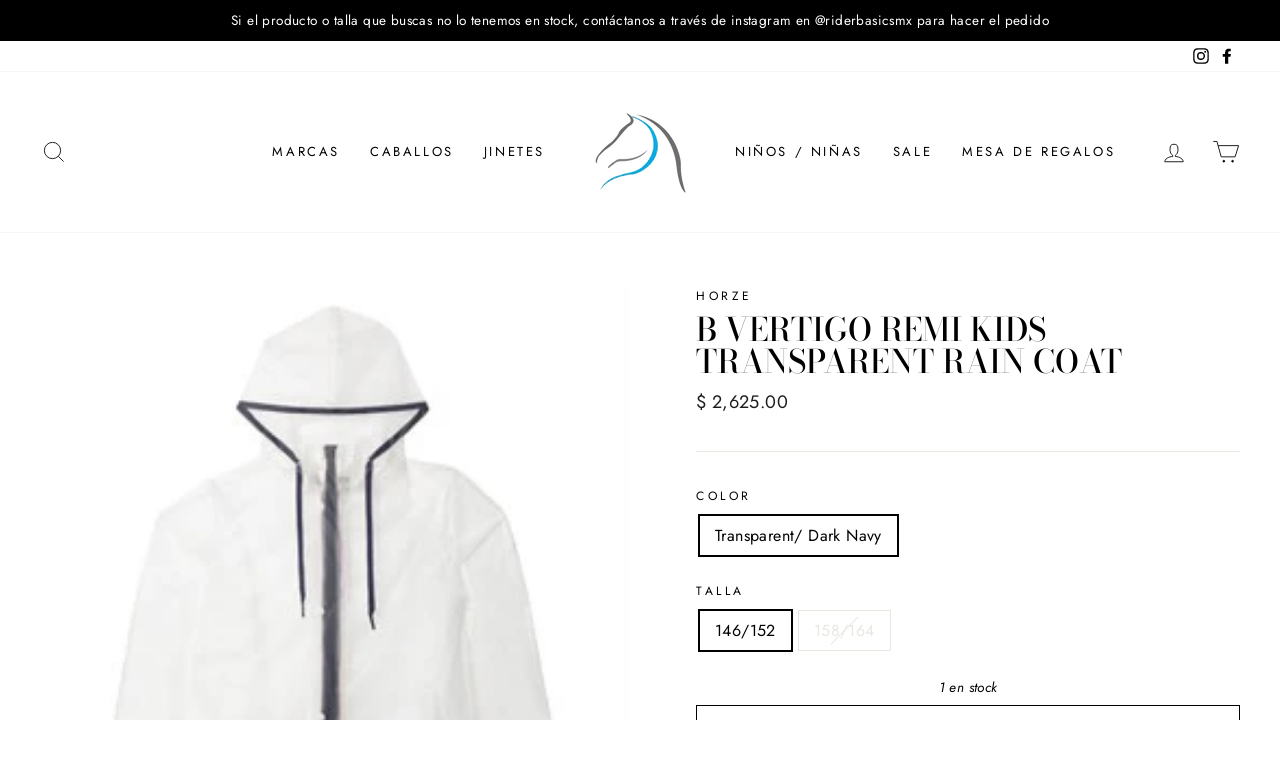

--- FILE ---
content_type: text/html; charset=utf-8
request_url: https://riderbasics.com/products/b-vertigo-remi-kids-transparent-rain-coat
body_size: 34142
content:
<!doctype html>
<html class="no-js" lang="es" dir="ltr">
<head>
  <meta charset="utf-8">
  <meta http-equiv="X-UA-Compatible" content="IE=edge,chrome=1">
  <meta name="viewport" content="width=device-width,initial-scale=1">
  <meta name="theme-color" content="#111111">
  <link rel="canonical" href="https://riderbasics.com/products/b-vertigo-remi-kids-transparent-rain-coat">
  <link rel="preconnect" href="https://cdn.shopify.com">
  <link rel="preconnect" href="https://fonts.shopifycdn.com">
  <link rel="dns-prefetch" href="https://productreviews.shopifycdn.com">
  <link rel="dns-prefetch" href="https://ajax.googleapis.com">
  <link rel="dns-prefetch" href="https://maps.googleapis.com">
  <link rel="dns-prefetch" href="https://maps.gstatic.com"><link rel="shortcut icon" href="//riderbasics.com/cdn/shop/files/favicon-transparent_32x32.png?v=1613764688" type="image/png" /><title>B Vertigo Remi Kids Transparent Rain Coat
&ndash; Rider Basics MX
</title>
<meta name="description" content="B Vertigo Remi Kids Transparent Rain Coat"><meta property="og:site_name" content="Rider Basics MX">
  <meta property="og:url" content="https://riderbasics.com/products/b-vertigo-remi-kids-transparent-rain-coat">
  <meta property="og:title" content="B Vertigo Remi Kids Transparent Rain Coat">
  <meta property="og:type" content="product">
  <meta property="og:description" content="B Vertigo Remi Kids Transparent Rain Coat"><meta property="og:image" content="http://riderbasics.com/cdn/shop/products/2027dce4-0ca9-4802-8e4d-010b35fc134633633_CLEAR_VDB-cf81f9435fc83ee254007315b2894044dbdc97a0.jpg?v=1665851018">
    <meta property="og:image:secure_url" content="https://riderbasics.com/cdn/shop/products/2027dce4-0ca9-4802-8e4d-010b35fc134633633_CLEAR_VDB-cf81f9435fc83ee254007315b2894044dbdc97a0.jpg?v=1665851018">
    <meta property="og:image:width" content="270">
    <meta property="og:image:height" content="270"><meta name="twitter:site" content="@">
  <meta name="twitter:card" content="summary_large_image">
  <meta name="twitter:title" content="B Vertigo Remi Kids Transparent Rain Coat">
  <meta name="twitter:description" content="B Vertigo Remi Kids Transparent Rain Coat">
<style data-shopify>@font-face {
  font-family: "Bodoni Moda";
  font-weight: 500;
  font-style: normal;
  font-display: swap;
  src: url("//riderbasics.com/cdn/fonts/bodoni_moda/bodonimoda_n5.36d0da1db617c453fb46e8089790ab6dc72c2356.woff2") format("woff2"),
       url("//riderbasics.com/cdn/fonts/bodoni_moda/bodonimoda_n5.40f612bab009769f87511096f185d9228ad3baa3.woff") format("woff");
}

  @font-face {
  font-family: Jost;
  font-weight: 400;
  font-style: normal;
  font-display: swap;
  src: url("//riderbasics.com/cdn/fonts/jost/jost_n4.d47a1b6347ce4a4c9f437608011273009d91f2b7.woff2") format("woff2"),
       url("//riderbasics.com/cdn/fonts/jost/jost_n4.791c46290e672b3f85c3d1c651ef2efa3819eadd.woff") format("woff");
}


  @font-face {
  font-family: Jost;
  font-weight: 600;
  font-style: normal;
  font-display: swap;
  src: url("//riderbasics.com/cdn/fonts/jost/jost_n6.ec1178db7a7515114a2d84e3dd680832b7af8b99.woff2") format("woff2"),
       url("//riderbasics.com/cdn/fonts/jost/jost_n6.b1178bb6bdd3979fef38e103a3816f6980aeaff9.woff") format("woff");
}

  @font-face {
  font-family: Jost;
  font-weight: 400;
  font-style: italic;
  font-display: swap;
  src: url("//riderbasics.com/cdn/fonts/jost/jost_i4.b690098389649750ada222b9763d55796c5283a5.woff2") format("woff2"),
       url("//riderbasics.com/cdn/fonts/jost/jost_i4.fd766415a47e50b9e391ae7ec04e2ae25e7e28b0.woff") format("woff");
}

  @font-face {
  font-family: Jost;
  font-weight: 600;
  font-style: italic;
  font-display: swap;
  src: url("//riderbasics.com/cdn/fonts/jost/jost_i6.9af7e5f39e3a108c08f24047a4276332d9d7b85e.woff2") format("woff2"),
       url("//riderbasics.com/cdn/fonts/jost/jost_i6.2bf310262638f998ed206777ce0b9a3b98b6fe92.woff") format("woff");
}

</style><link href="//riderbasics.com/cdn/shop/t/6/assets/theme.css?v=114824017819861303211731704576" rel="stylesheet" type="text/css" media="all" />
<style data-shopify>:root {
    --typeHeaderPrimary: "Bodoni Moda";
    --typeHeaderFallback: serif;
    --typeHeaderSize: 38px;
    --typeHeaderWeight: 500;
    --typeHeaderLineHeight: 1;
    --typeHeaderSpacing: 0.0em;

    --typeBasePrimary:Jost;
    --typeBaseFallback:sans-serif;
    --typeBaseSize: 16px;
    --typeBaseWeight: 400;
    --typeBaseSpacing: 0.025em;
    --typeBaseLineHeight: 1.6;

    --typeCollectionTitle: 18px;

    --iconWeight: 2px;
    --iconLinecaps: miter;

    
      --buttonRadius: 0px;
    

    --colorGridOverlayOpacity: 0.1;
  }

  .placeholder-content {
    background-image: linear-gradient(100deg, #ffffff 40%, #f7f7f7 63%, #ffffff 79%);
  }</style><script>
    document.documentElement.className = document.documentElement.className.replace('no-js', 'js');

    window.theme = window.theme || {};
    theme.routes = {
      home: "/",
      cart: "/cart.js",
      cartPage: "/cart",
      cartAdd: "/cart/add.js",
      cartChange: "/cart/change.js"
    };
    theme.strings = {
      soldOut: "Agotado",
      unavailable: "No disponible",
      stockLabel: "[count] en stock",
      willNotShipUntil: "Será enviado después [date]",
      willBeInStockAfter: "Estará disponible después [date]",
      waitingForStock: "Inventario en el camino",
      savePrice: "Guardar [saved_amount]",
      cartEmpty: "Su carrito actualmente está vacío.",
      cartTermsConfirmation: "Debe aceptar los términos y condiciones de venta para pagar",
      searchCollections: "Colecciones:",
      searchPages: "Páginas:",
      searchArticles: "Artículos:"
    };
    theme.settings = {
      dynamicVariantsEnable: true,
      dynamicVariantType: "button",
      cartType: "drawer",
      isCustomerTemplate: false,
      moneyFormat: "$ {{amount}}",
      saveType: "dollar",
      recentlyViewedEnabled: false,
      productImageSize: "natural",
      productImageCover: false,
      predictiveSearch: true,
      predictiveSearchType: "product,article,page,collection",
      inventoryThreshold: 10,
      quickView: false,
      themeName: 'Impulse',
      themeVersion: "4.1.1"
    };
  </script>

  <script>window.performance && window.performance.mark && window.performance.mark('shopify.content_for_header.start');</script><meta id="shopify-digital-wallet" name="shopify-digital-wallet" content="/36143890476/digital_wallets/dialog">
<meta name="shopify-checkout-api-token" content="2e53ffbdc8cf41f370c1b62bbbcbf240">
<meta id="in-context-paypal-metadata" data-shop-id="36143890476" data-venmo-supported="false" data-environment="production" data-locale="es_ES" data-paypal-v4="true" data-currency="MXN">
<link rel="alternate" hreflang="x-default" href="https://riderbasics.com/products/b-vertigo-remi-kids-transparent-rain-coat">
<link rel="alternate" hreflang="es" href="https://riderbasics.com/products/b-vertigo-remi-kids-transparent-rain-coat">
<link rel="alternate" hreflang="en" href="https://riderbasics.com/en/products/b-vertigo-remi-kids-transparent-rain-coat">
<link rel="alternate" type="application/json+oembed" href="https://riderbasics.com/products/b-vertigo-remi-kids-transparent-rain-coat.oembed">
<script async="async" src="/checkouts/internal/preloads.js?locale=es-MX"></script>
<script id="shopify-features" type="application/json">{"accessToken":"2e53ffbdc8cf41f370c1b62bbbcbf240","betas":["rich-media-storefront-analytics"],"domain":"riderbasics.com","predictiveSearch":true,"shopId":36143890476,"locale":"es"}</script>
<script>var Shopify = Shopify || {};
Shopify.shop = "rider-basics-mx.myshopify.com";
Shopify.locale = "es";
Shopify.currency = {"active":"MXN","rate":"1.0"};
Shopify.country = "MX";
Shopify.theme = {"name":"Impulse","id":120238702636,"schema_name":"Impulse","schema_version":"4.1.1","theme_store_id":857,"role":"main"};
Shopify.theme.handle = "null";
Shopify.theme.style = {"id":null,"handle":null};
Shopify.cdnHost = "riderbasics.com/cdn";
Shopify.routes = Shopify.routes || {};
Shopify.routes.root = "/";</script>
<script type="module">!function(o){(o.Shopify=o.Shopify||{}).modules=!0}(window);</script>
<script>!function(o){function n(){var o=[];function n(){o.push(Array.prototype.slice.apply(arguments))}return n.q=o,n}var t=o.Shopify=o.Shopify||{};t.loadFeatures=n(),t.autoloadFeatures=n()}(window);</script>
<script id="shop-js-analytics" type="application/json">{"pageType":"product"}</script>
<script defer="defer" async type="module" src="//riderbasics.com/cdn/shopifycloud/shop-js/modules/v2/client.init-shop-cart-sync_CvZOh8Af.es.esm.js"></script>
<script defer="defer" async type="module" src="//riderbasics.com/cdn/shopifycloud/shop-js/modules/v2/chunk.common_3Rxs6Qxh.esm.js"></script>
<script type="module">
  await import("//riderbasics.com/cdn/shopifycloud/shop-js/modules/v2/client.init-shop-cart-sync_CvZOh8Af.es.esm.js");
await import("//riderbasics.com/cdn/shopifycloud/shop-js/modules/v2/chunk.common_3Rxs6Qxh.esm.js");

  window.Shopify.SignInWithShop?.initShopCartSync?.({"fedCMEnabled":true,"windoidEnabled":true});

</script>
<script>(function() {
  var isLoaded = false;
  function asyncLoad() {
    if (isLoaded) return;
    isLoaded = true;
    var urls = ["https:\/\/s3.amazonaws.com\/conektaapi\/v1.0.0\/js\/conekta_shopify.js?shop=rider-basics-mx.myshopify.com","https:\/\/chimpstatic.com\/mcjs-connected\/js\/users\/b989d52a37ccc0b07b2644d2a\/31c88daa1c64fcfca56ffa33e.js?shop=rider-basics-mx.myshopify.com"];
    for (var i = 0; i < urls.length; i++) {
      var s = document.createElement('script');
      s.type = 'text/javascript';
      s.async = true;
      s.src = urls[i];
      var x = document.getElementsByTagName('script')[0];
      x.parentNode.insertBefore(s, x);
    }
  };
  if(window.attachEvent) {
    window.attachEvent('onload', asyncLoad);
  } else {
    window.addEventListener('load', asyncLoad, false);
  }
})();</script>
<script id="__st">var __st={"a":36143890476,"offset":-25200,"reqid":"8c1abd6d-2b3e-4dad-b8bf-b820798db65a-1768834600","pageurl":"riderbasics.com\/products\/b-vertigo-remi-kids-transparent-rain-coat","u":"050f4a614946","p":"product","rtyp":"product","rid":6966950527020};</script>
<script>window.ShopifyPaypalV4VisibilityTracking = true;</script>
<script id="captcha-bootstrap">!function(){'use strict';const t='contact',e='account',n='new_comment',o=[[t,t],['blogs',n],['comments',n],[t,'customer']],c=[[e,'customer_login'],[e,'guest_login'],[e,'recover_customer_password'],[e,'create_customer']],r=t=>t.map((([t,e])=>`form[action*='/${t}']:not([data-nocaptcha='true']) input[name='form_type'][value='${e}']`)).join(','),a=t=>()=>t?[...document.querySelectorAll(t)].map((t=>t.form)):[];function s(){const t=[...o],e=r(t);return a(e)}const i='password',u='form_key',d=['recaptcha-v3-token','g-recaptcha-response','h-captcha-response',i],f=()=>{try{return window.sessionStorage}catch{return}},m='__shopify_v',_=t=>t.elements[u];function p(t,e,n=!1){try{const o=window.sessionStorage,c=JSON.parse(o.getItem(e)),{data:r}=function(t){const{data:e,action:n}=t;return t[m]||n?{data:e,action:n}:{data:t,action:n}}(c);for(const[e,n]of Object.entries(r))t.elements[e]&&(t.elements[e].value=n);n&&o.removeItem(e)}catch(o){console.error('form repopulation failed',{error:o})}}const l='form_type',E='cptcha';function T(t){t.dataset[E]=!0}const w=window,h=w.document,L='Shopify',v='ce_forms',y='captcha';let A=!1;((t,e)=>{const n=(g='f06e6c50-85a8-45c8-87d0-21a2b65856fe',I='https://cdn.shopify.com/shopifycloud/storefront-forms-hcaptcha/ce_storefront_forms_captcha_hcaptcha.v1.5.2.iife.js',D={infoText:'Protegido por hCaptcha',privacyText:'Privacidad',termsText:'Términos'},(t,e,n)=>{const o=w[L][v],c=o.bindForm;if(c)return c(t,g,e,D).then(n);var r;o.q.push([[t,g,e,D],n]),r=I,A||(h.body.append(Object.assign(h.createElement('script'),{id:'captcha-provider',async:!0,src:r})),A=!0)});var g,I,D;w[L]=w[L]||{},w[L][v]=w[L][v]||{},w[L][v].q=[],w[L][y]=w[L][y]||{},w[L][y].protect=function(t,e){n(t,void 0,e),T(t)},Object.freeze(w[L][y]),function(t,e,n,w,h,L){const[v,y,A,g]=function(t,e,n){const i=e?o:[],u=t?c:[],d=[...i,...u],f=r(d),m=r(i),_=r(d.filter((([t,e])=>n.includes(e))));return[a(f),a(m),a(_),s()]}(w,h,L),I=t=>{const e=t.target;return e instanceof HTMLFormElement?e:e&&e.form},D=t=>v().includes(t);t.addEventListener('submit',(t=>{const e=I(t);if(!e)return;const n=D(e)&&!e.dataset.hcaptchaBound&&!e.dataset.recaptchaBound,o=_(e),c=g().includes(e)&&(!o||!o.value);(n||c)&&t.preventDefault(),c&&!n&&(function(t){try{if(!f())return;!function(t){const e=f();if(!e)return;const n=_(t);if(!n)return;const o=n.value;o&&e.removeItem(o)}(t);const e=Array.from(Array(32),(()=>Math.random().toString(36)[2])).join('');!function(t,e){_(t)||t.append(Object.assign(document.createElement('input'),{type:'hidden',name:u})),t.elements[u].value=e}(t,e),function(t,e){const n=f();if(!n)return;const o=[...t.querySelectorAll(`input[type='${i}']`)].map((({name:t})=>t)),c=[...d,...o],r={};for(const[a,s]of new FormData(t).entries())c.includes(a)||(r[a]=s);n.setItem(e,JSON.stringify({[m]:1,action:t.action,data:r}))}(t,e)}catch(e){console.error('failed to persist form',e)}}(e),e.submit())}));const S=(t,e)=>{t&&!t.dataset[E]&&(n(t,e.some((e=>e===t))),T(t))};for(const o of['focusin','change'])t.addEventListener(o,(t=>{const e=I(t);D(e)&&S(e,y())}));const B=e.get('form_key'),M=e.get(l),P=B&&M;t.addEventListener('DOMContentLoaded',(()=>{const t=y();if(P)for(const e of t)e.elements[l].value===M&&p(e,B);[...new Set([...A(),...v().filter((t=>'true'===t.dataset.shopifyCaptcha))])].forEach((e=>S(e,t)))}))}(h,new URLSearchParams(w.location.search),n,t,e,['guest_login'])})(!0,!0)}();</script>
<script integrity="sha256-4kQ18oKyAcykRKYeNunJcIwy7WH5gtpwJnB7kiuLZ1E=" data-source-attribution="shopify.loadfeatures" defer="defer" src="//riderbasics.com/cdn/shopifycloud/storefront/assets/storefront/load_feature-a0a9edcb.js" crossorigin="anonymous"></script>
<script data-source-attribution="shopify.dynamic_checkout.dynamic.init">var Shopify=Shopify||{};Shopify.PaymentButton=Shopify.PaymentButton||{isStorefrontPortableWallets:!0,init:function(){window.Shopify.PaymentButton.init=function(){};var t=document.createElement("script");t.src="https://riderbasics.com/cdn/shopifycloud/portable-wallets/latest/portable-wallets.es.js",t.type="module",document.head.appendChild(t)}};
</script>
<script data-source-attribution="shopify.dynamic_checkout.buyer_consent">
  function portableWalletsHideBuyerConsent(e){var t=document.getElementById("shopify-buyer-consent"),n=document.getElementById("shopify-subscription-policy-button");t&&n&&(t.classList.add("hidden"),t.setAttribute("aria-hidden","true"),n.removeEventListener("click",e))}function portableWalletsShowBuyerConsent(e){var t=document.getElementById("shopify-buyer-consent"),n=document.getElementById("shopify-subscription-policy-button");t&&n&&(t.classList.remove("hidden"),t.removeAttribute("aria-hidden"),n.addEventListener("click",e))}window.Shopify?.PaymentButton&&(window.Shopify.PaymentButton.hideBuyerConsent=portableWalletsHideBuyerConsent,window.Shopify.PaymentButton.showBuyerConsent=portableWalletsShowBuyerConsent);
</script>
<script>
  function portableWalletsCleanup(e){e&&e.src&&console.error("Failed to load portable wallets script "+e.src);var t=document.querySelectorAll("shopify-accelerated-checkout .shopify-payment-button__skeleton, shopify-accelerated-checkout-cart .wallet-cart-button__skeleton"),e=document.getElementById("shopify-buyer-consent");for(let e=0;e<t.length;e++)t[e].remove();e&&e.remove()}function portableWalletsNotLoadedAsModule(e){e instanceof ErrorEvent&&"string"==typeof e.message&&e.message.includes("import.meta")&&"string"==typeof e.filename&&e.filename.includes("portable-wallets")&&(window.removeEventListener("error",portableWalletsNotLoadedAsModule),window.Shopify.PaymentButton.failedToLoad=e,"loading"===document.readyState?document.addEventListener("DOMContentLoaded",window.Shopify.PaymentButton.init):window.Shopify.PaymentButton.init())}window.addEventListener("error",portableWalletsNotLoadedAsModule);
</script>

<script type="module" src="https://riderbasics.com/cdn/shopifycloud/portable-wallets/latest/portable-wallets.es.js" onError="portableWalletsCleanup(this)" crossorigin="anonymous"></script>
<script nomodule>
  document.addEventListener("DOMContentLoaded", portableWalletsCleanup);
</script>

<link id="shopify-accelerated-checkout-styles" rel="stylesheet" media="screen" href="https://riderbasics.com/cdn/shopifycloud/portable-wallets/latest/accelerated-checkout-backwards-compat.css" crossorigin="anonymous">
<style id="shopify-accelerated-checkout-cart">
        #shopify-buyer-consent {
  margin-top: 1em;
  display: inline-block;
  width: 100%;
}

#shopify-buyer-consent.hidden {
  display: none;
}

#shopify-subscription-policy-button {
  background: none;
  border: none;
  padding: 0;
  text-decoration: underline;
  font-size: inherit;
  cursor: pointer;
}

#shopify-subscription-policy-button::before {
  box-shadow: none;
}

      </style>

<script>window.performance && window.performance.mark && window.performance.mark('shopify.content_for_header.end');</script><script src="//riderbasics.com/cdn/shop/t/6/assets/vendor-scripts-v9.js" defer="defer"></script><script src="//riderbasics.com/cdn/shop/t/6/assets/theme.min.js?v=82601135991613020911618550792" defer="defer"></script><script src="https://cdn.shopify.com/extensions/21b415e1-e68d-43bb-90b9-45b62610bf15/subscriptions-77/assets/app-embed-block.js" type="text/javascript" defer="defer"></script>
<link href="https://cdn.shopify.com/extensions/21b415e1-e68d-43bb-90b9-45b62610bf15/subscriptions-77/assets/styles-embed.css" rel="stylesheet" type="text/css" media="all">
<link href="https://monorail-edge.shopifysvc.com" rel="dns-prefetch">
<script>(function(){if ("sendBeacon" in navigator && "performance" in window) {try {var session_token_from_headers = performance.getEntriesByType('navigation')[0].serverTiming.find(x => x.name == '_s').description;} catch {var session_token_from_headers = undefined;}var session_cookie_matches = document.cookie.match(/_shopify_s=([^;]*)/);var session_token_from_cookie = session_cookie_matches && session_cookie_matches.length === 2 ? session_cookie_matches[1] : "";var session_token = session_token_from_headers || session_token_from_cookie || "";function handle_abandonment_event(e) {var entries = performance.getEntries().filter(function(entry) {return /monorail-edge.shopifysvc.com/.test(entry.name);});if (!window.abandonment_tracked && entries.length === 0) {window.abandonment_tracked = true;var currentMs = Date.now();var navigation_start = performance.timing.navigationStart;var payload = {shop_id: 36143890476,url: window.location.href,navigation_start,duration: currentMs - navigation_start,session_token,page_type: "product"};window.navigator.sendBeacon("https://monorail-edge.shopifysvc.com/v1/produce", JSON.stringify({schema_id: "online_store_buyer_site_abandonment/1.1",payload: payload,metadata: {event_created_at_ms: currentMs,event_sent_at_ms: currentMs}}));}}window.addEventListener('pagehide', handle_abandonment_event);}}());</script>
<script id="web-pixels-manager-setup">(function e(e,d,r,n,o){if(void 0===o&&(o={}),!Boolean(null===(a=null===(i=window.Shopify)||void 0===i?void 0:i.analytics)||void 0===a?void 0:a.replayQueue)){var i,a;window.Shopify=window.Shopify||{};var t=window.Shopify;t.analytics=t.analytics||{};var s=t.analytics;s.replayQueue=[],s.publish=function(e,d,r){return s.replayQueue.push([e,d,r]),!0};try{self.performance.mark("wpm:start")}catch(e){}var l=function(){var e={modern:/Edge?\/(1{2}[4-9]|1[2-9]\d|[2-9]\d{2}|\d{4,})\.\d+(\.\d+|)|Firefox\/(1{2}[4-9]|1[2-9]\d|[2-9]\d{2}|\d{4,})\.\d+(\.\d+|)|Chrom(ium|e)\/(9{2}|\d{3,})\.\d+(\.\d+|)|(Maci|X1{2}).+ Version\/(15\.\d+|(1[6-9]|[2-9]\d|\d{3,})\.\d+)([,.]\d+|)( \(\w+\)|)( Mobile\/\w+|) Safari\/|Chrome.+OPR\/(9{2}|\d{3,})\.\d+\.\d+|(CPU[ +]OS|iPhone[ +]OS|CPU[ +]iPhone|CPU IPhone OS|CPU iPad OS)[ +]+(15[._]\d+|(1[6-9]|[2-9]\d|\d{3,})[._]\d+)([._]\d+|)|Android:?[ /-](13[3-9]|1[4-9]\d|[2-9]\d{2}|\d{4,})(\.\d+|)(\.\d+|)|Android.+Firefox\/(13[5-9]|1[4-9]\d|[2-9]\d{2}|\d{4,})\.\d+(\.\d+|)|Android.+Chrom(ium|e)\/(13[3-9]|1[4-9]\d|[2-9]\d{2}|\d{4,})\.\d+(\.\d+|)|SamsungBrowser\/([2-9]\d|\d{3,})\.\d+/,legacy:/Edge?\/(1[6-9]|[2-9]\d|\d{3,})\.\d+(\.\d+|)|Firefox\/(5[4-9]|[6-9]\d|\d{3,})\.\d+(\.\d+|)|Chrom(ium|e)\/(5[1-9]|[6-9]\d|\d{3,})\.\d+(\.\d+|)([\d.]+$|.*Safari\/(?![\d.]+ Edge\/[\d.]+$))|(Maci|X1{2}).+ Version\/(10\.\d+|(1[1-9]|[2-9]\d|\d{3,})\.\d+)([,.]\d+|)( \(\w+\)|)( Mobile\/\w+|) Safari\/|Chrome.+OPR\/(3[89]|[4-9]\d|\d{3,})\.\d+\.\d+|(CPU[ +]OS|iPhone[ +]OS|CPU[ +]iPhone|CPU IPhone OS|CPU iPad OS)[ +]+(10[._]\d+|(1[1-9]|[2-9]\d|\d{3,})[._]\d+)([._]\d+|)|Android:?[ /-](13[3-9]|1[4-9]\d|[2-9]\d{2}|\d{4,})(\.\d+|)(\.\d+|)|Mobile Safari.+OPR\/([89]\d|\d{3,})\.\d+\.\d+|Android.+Firefox\/(13[5-9]|1[4-9]\d|[2-9]\d{2}|\d{4,})\.\d+(\.\d+|)|Android.+Chrom(ium|e)\/(13[3-9]|1[4-9]\d|[2-9]\d{2}|\d{4,})\.\d+(\.\d+|)|Android.+(UC? ?Browser|UCWEB|U3)[ /]?(15\.([5-9]|\d{2,})|(1[6-9]|[2-9]\d|\d{3,})\.\d+)\.\d+|SamsungBrowser\/(5\.\d+|([6-9]|\d{2,})\.\d+)|Android.+MQ{2}Browser\/(14(\.(9|\d{2,})|)|(1[5-9]|[2-9]\d|\d{3,})(\.\d+|))(\.\d+|)|K[Aa][Ii]OS\/(3\.\d+|([4-9]|\d{2,})\.\d+)(\.\d+|)/},d=e.modern,r=e.legacy,n=navigator.userAgent;return n.match(d)?"modern":n.match(r)?"legacy":"unknown"}(),u="modern"===l?"modern":"legacy",c=(null!=n?n:{modern:"",legacy:""})[u],f=function(e){return[e.baseUrl,"/wpm","/b",e.hashVersion,"modern"===e.buildTarget?"m":"l",".js"].join("")}({baseUrl:d,hashVersion:r,buildTarget:u}),m=function(e){var d=e.version,r=e.bundleTarget,n=e.surface,o=e.pageUrl,i=e.monorailEndpoint;return{emit:function(e){var a=e.status,t=e.errorMsg,s=(new Date).getTime(),l=JSON.stringify({metadata:{event_sent_at_ms:s},events:[{schema_id:"web_pixels_manager_load/3.1",payload:{version:d,bundle_target:r,page_url:o,status:a,surface:n,error_msg:t},metadata:{event_created_at_ms:s}}]});if(!i)return console&&console.warn&&console.warn("[Web Pixels Manager] No Monorail endpoint provided, skipping logging."),!1;try{return self.navigator.sendBeacon.bind(self.navigator)(i,l)}catch(e){}var u=new XMLHttpRequest;try{return u.open("POST",i,!0),u.setRequestHeader("Content-Type","text/plain"),u.send(l),!0}catch(e){return console&&console.warn&&console.warn("[Web Pixels Manager] Got an unhandled error while logging to Monorail."),!1}}}}({version:r,bundleTarget:l,surface:e.surface,pageUrl:self.location.href,monorailEndpoint:e.monorailEndpoint});try{o.browserTarget=l,function(e){var d=e.src,r=e.async,n=void 0===r||r,o=e.onload,i=e.onerror,a=e.sri,t=e.scriptDataAttributes,s=void 0===t?{}:t,l=document.createElement("script"),u=document.querySelector("head"),c=document.querySelector("body");if(l.async=n,l.src=d,a&&(l.integrity=a,l.crossOrigin="anonymous"),s)for(var f in s)if(Object.prototype.hasOwnProperty.call(s,f))try{l.dataset[f]=s[f]}catch(e){}if(o&&l.addEventListener("load",o),i&&l.addEventListener("error",i),u)u.appendChild(l);else{if(!c)throw new Error("Did not find a head or body element to append the script");c.appendChild(l)}}({src:f,async:!0,onload:function(){if(!function(){var e,d;return Boolean(null===(d=null===(e=window.Shopify)||void 0===e?void 0:e.analytics)||void 0===d?void 0:d.initialized)}()){var d=window.webPixelsManager.init(e)||void 0;if(d){var r=window.Shopify.analytics;r.replayQueue.forEach((function(e){var r=e[0],n=e[1],o=e[2];d.publishCustomEvent(r,n,o)})),r.replayQueue=[],r.publish=d.publishCustomEvent,r.visitor=d.visitor,r.initialized=!0}}},onerror:function(){return m.emit({status:"failed",errorMsg:"".concat(f," has failed to load")})},sri:function(e){var d=/^sha384-[A-Za-z0-9+/=]+$/;return"string"==typeof e&&d.test(e)}(c)?c:"",scriptDataAttributes:o}),m.emit({status:"loading"})}catch(e){m.emit({status:"failed",errorMsg:(null==e?void 0:e.message)||"Unknown error"})}}})({shopId: 36143890476,storefrontBaseUrl: "https://riderbasics.com",extensionsBaseUrl: "https://extensions.shopifycdn.com/cdn/shopifycloud/web-pixels-manager",monorailEndpoint: "https://monorail-edge.shopifysvc.com/unstable/produce_batch",surface: "storefront-renderer",enabledBetaFlags: ["2dca8a86"],webPixelsConfigList: [{"id":"242876460","configuration":"{\"pid\":\"YBXUNLKdvbLHypSQLuwNP3Yws5v9\\\/RY\\\/JGwACD060Rc=\"}","eventPayloadVersion":"v1","runtimeContext":"STRICT","scriptVersion":"04306dedabeddadf854cdadeaf48c82c","type":"APP","apiClientId":31271321601,"privacyPurposes":["ANALYTICS","MARKETING","SALE_OF_DATA"],"dataSharingAdjustments":{"protectedCustomerApprovalScopes":["read_customer_address","read_customer_email","read_customer_name","read_customer_personal_data","read_customer_phone"]}},{"id":"146178092","configuration":"{\"pixel_id\":\"503351103996859\",\"pixel_type\":\"facebook_pixel\",\"metaapp_system_user_token\":\"-\"}","eventPayloadVersion":"v1","runtimeContext":"OPEN","scriptVersion":"ca16bc87fe92b6042fbaa3acc2fbdaa6","type":"APP","apiClientId":2329312,"privacyPurposes":["ANALYTICS","MARKETING","SALE_OF_DATA"],"dataSharingAdjustments":{"protectedCustomerApprovalScopes":["read_customer_address","read_customer_email","read_customer_name","read_customer_personal_data","read_customer_phone"]}},{"id":"78479404","eventPayloadVersion":"v1","runtimeContext":"LAX","scriptVersion":"1","type":"CUSTOM","privacyPurposes":["ANALYTICS"],"name":"Google Analytics tag (migrated)"},{"id":"shopify-app-pixel","configuration":"{}","eventPayloadVersion":"v1","runtimeContext":"STRICT","scriptVersion":"0450","apiClientId":"shopify-pixel","type":"APP","privacyPurposes":["ANALYTICS","MARKETING"]},{"id":"shopify-custom-pixel","eventPayloadVersion":"v1","runtimeContext":"LAX","scriptVersion":"0450","apiClientId":"shopify-pixel","type":"CUSTOM","privacyPurposes":["ANALYTICS","MARKETING"]}],isMerchantRequest: false,initData: {"shop":{"name":"Rider Basics MX","paymentSettings":{"currencyCode":"MXN"},"myshopifyDomain":"rider-basics-mx.myshopify.com","countryCode":"MX","storefrontUrl":"https:\/\/riderbasics.com"},"customer":null,"cart":null,"checkout":null,"productVariants":[{"price":{"amount":2625.0,"currencyCode":"MXN"},"product":{"title":"B Vertigo Remi Kids Transparent Rain Coat","vendor":"HORZE","id":"6966950527020","untranslatedTitle":"B Vertigo Remi Kids Transparent Rain Coat","url":"\/products\/b-vertigo-remi-kids-transparent-rain-coat","type":""},"id":"40715781767212","image":{"src":"\/\/riderbasics.com\/cdn\/shop\/products\/2027dce4-0ca9-4802-8e4d-010b35fc134633633_CLEAR_VDB-cf81f9435fc83ee254007315b2894044dbdc97a0.jpg?v=1665851018"},"sku":"33633-CLEAR\/VDB-146\/152","title":"Transparent\/ Dark Navy \/ 146\/152","untranslatedTitle":"Transparent\/ Dark Navy \/ 146\/152"},{"price":{"amount":2625.0,"currencyCode":"MXN"},"product":{"title":"B Vertigo Remi Kids Transparent Rain Coat","vendor":"HORZE","id":"6966950527020","untranslatedTitle":"B Vertigo Remi Kids Transparent Rain Coat","url":"\/products\/b-vertigo-remi-kids-transparent-rain-coat","type":""},"id":"40715781799980","image":{"src":"\/\/riderbasics.com\/cdn\/shop\/products\/2027dce4-0ca9-4802-8e4d-010b35fc134633633_CLEAR_VDB-cf81f9435fc83ee254007315b2894044dbdc97a0.jpg?v=1665851018"},"sku":"33633-CLEAR\/VDB-158\/164","title":"Transparent\/ Dark Navy \/ 158\/164","untranslatedTitle":"Transparent\/ Dark Navy \/ 158\/164"}],"purchasingCompany":null},},"https://riderbasics.com/cdn","fcfee988w5aeb613cpc8e4bc33m6693e112",{"modern":"","legacy":""},{"shopId":"36143890476","storefrontBaseUrl":"https:\/\/riderbasics.com","extensionBaseUrl":"https:\/\/extensions.shopifycdn.com\/cdn\/shopifycloud\/web-pixels-manager","surface":"storefront-renderer","enabledBetaFlags":"[\"2dca8a86\"]","isMerchantRequest":"false","hashVersion":"fcfee988w5aeb613cpc8e4bc33m6693e112","publish":"custom","events":"[[\"page_viewed\",{}],[\"product_viewed\",{\"productVariant\":{\"price\":{\"amount\":2625.0,\"currencyCode\":\"MXN\"},\"product\":{\"title\":\"B Vertigo Remi Kids Transparent Rain Coat\",\"vendor\":\"HORZE\",\"id\":\"6966950527020\",\"untranslatedTitle\":\"B Vertigo Remi Kids Transparent Rain Coat\",\"url\":\"\/products\/b-vertigo-remi-kids-transparent-rain-coat\",\"type\":\"\"},\"id\":\"40715781767212\",\"image\":{\"src\":\"\/\/riderbasics.com\/cdn\/shop\/products\/2027dce4-0ca9-4802-8e4d-010b35fc134633633_CLEAR_VDB-cf81f9435fc83ee254007315b2894044dbdc97a0.jpg?v=1665851018\"},\"sku\":\"33633-CLEAR\/VDB-146\/152\",\"title\":\"Transparent\/ Dark Navy \/ 146\/152\",\"untranslatedTitle\":\"Transparent\/ Dark Navy \/ 146\/152\"}}]]"});</script><script>
  window.ShopifyAnalytics = window.ShopifyAnalytics || {};
  window.ShopifyAnalytics.meta = window.ShopifyAnalytics.meta || {};
  window.ShopifyAnalytics.meta.currency = 'MXN';
  var meta = {"product":{"id":6966950527020,"gid":"gid:\/\/shopify\/Product\/6966950527020","vendor":"HORZE","type":"","handle":"b-vertigo-remi-kids-transparent-rain-coat","variants":[{"id":40715781767212,"price":262500,"name":"B Vertigo Remi Kids Transparent Rain Coat - Transparent\/ Dark Navy \/ 146\/152","public_title":"Transparent\/ Dark Navy \/ 146\/152","sku":"33633-CLEAR\/VDB-146\/152"},{"id":40715781799980,"price":262500,"name":"B Vertigo Remi Kids Transparent Rain Coat - Transparent\/ Dark Navy \/ 158\/164","public_title":"Transparent\/ Dark Navy \/ 158\/164","sku":"33633-CLEAR\/VDB-158\/164"}],"remote":false},"page":{"pageType":"product","resourceType":"product","resourceId":6966950527020,"requestId":"8c1abd6d-2b3e-4dad-b8bf-b820798db65a-1768834600"}};
  for (var attr in meta) {
    window.ShopifyAnalytics.meta[attr] = meta[attr];
  }
</script>
<script class="analytics">
  (function () {
    var customDocumentWrite = function(content) {
      var jquery = null;

      if (window.jQuery) {
        jquery = window.jQuery;
      } else if (window.Checkout && window.Checkout.$) {
        jquery = window.Checkout.$;
      }

      if (jquery) {
        jquery('body').append(content);
      }
    };

    var hasLoggedConversion = function(token) {
      if (token) {
        return document.cookie.indexOf('loggedConversion=' + token) !== -1;
      }
      return false;
    }

    var setCookieIfConversion = function(token) {
      if (token) {
        var twoMonthsFromNow = new Date(Date.now());
        twoMonthsFromNow.setMonth(twoMonthsFromNow.getMonth() + 2);

        document.cookie = 'loggedConversion=' + token + '; expires=' + twoMonthsFromNow;
      }
    }

    var trekkie = window.ShopifyAnalytics.lib = window.trekkie = window.trekkie || [];
    if (trekkie.integrations) {
      return;
    }
    trekkie.methods = [
      'identify',
      'page',
      'ready',
      'track',
      'trackForm',
      'trackLink'
    ];
    trekkie.factory = function(method) {
      return function() {
        var args = Array.prototype.slice.call(arguments);
        args.unshift(method);
        trekkie.push(args);
        return trekkie;
      };
    };
    for (var i = 0; i < trekkie.methods.length; i++) {
      var key = trekkie.methods[i];
      trekkie[key] = trekkie.factory(key);
    }
    trekkie.load = function(config) {
      trekkie.config = config || {};
      trekkie.config.initialDocumentCookie = document.cookie;
      var first = document.getElementsByTagName('script')[0];
      var script = document.createElement('script');
      script.type = 'text/javascript';
      script.onerror = function(e) {
        var scriptFallback = document.createElement('script');
        scriptFallback.type = 'text/javascript';
        scriptFallback.onerror = function(error) {
                var Monorail = {
      produce: function produce(monorailDomain, schemaId, payload) {
        var currentMs = new Date().getTime();
        var event = {
          schema_id: schemaId,
          payload: payload,
          metadata: {
            event_created_at_ms: currentMs,
            event_sent_at_ms: currentMs
          }
        };
        return Monorail.sendRequest("https://" + monorailDomain + "/v1/produce", JSON.stringify(event));
      },
      sendRequest: function sendRequest(endpointUrl, payload) {
        // Try the sendBeacon API
        if (window && window.navigator && typeof window.navigator.sendBeacon === 'function' && typeof window.Blob === 'function' && !Monorail.isIos12()) {
          var blobData = new window.Blob([payload], {
            type: 'text/plain'
          });

          if (window.navigator.sendBeacon(endpointUrl, blobData)) {
            return true;
          } // sendBeacon was not successful

        } // XHR beacon

        var xhr = new XMLHttpRequest();

        try {
          xhr.open('POST', endpointUrl);
          xhr.setRequestHeader('Content-Type', 'text/plain');
          xhr.send(payload);
        } catch (e) {
          console.log(e);
        }

        return false;
      },
      isIos12: function isIos12() {
        return window.navigator.userAgent.lastIndexOf('iPhone; CPU iPhone OS 12_') !== -1 || window.navigator.userAgent.lastIndexOf('iPad; CPU OS 12_') !== -1;
      }
    };
    Monorail.produce('monorail-edge.shopifysvc.com',
      'trekkie_storefront_load_errors/1.1',
      {shop_id: 36143890476,
      theme_id: 120238702636,
      app_name: "storefront",
      context_url: window.location.href,
      source_url: "//riderbasics.com/cdn/s/trekkie.storefront.cd680fe47e6c39ca5d5df5f0a32d569bc48c0f27.min.js"});

        };
        scriptFallback.async = true;
        scriptFallback.src = '//riderbasics.com/cdn/s/trekkie.storefront.cd680fe47e6c39ca5d5df5f0a32d569bc48c0f27.min.js';
        first.parentNode.insertBefore(scriptFallback, first);
      };
      script.async = true;
      script.src = '//riderbasics.com/cdn/s/trekkie.storefront.cd680fe47e6c39ca5d5df5f0a32d569bc48c0f27.min.js';
      first.parentNode.insertBefore(script, first);
    };
    trekkie.load(
      {"Trekkie":{"appName":"storefront","development":false,"defaultAttributes":{"shopId":36143890476,"isMerchantRequest":null,"themeId":120238702636,"themeCityHash":"14242795083559295143","contentLanguage":"es","currency":"MXN","eventMetadataId":"65a3616a-f5d6-4473-a904-245a70864d80"},"isServerSideCookieWritingEnabled":true,"monorailRegion":"shop_domain","enabledBetaFlags":["65f19447"]},"Session Attribution":{},"S2S":{"facebookCapiEnabled":true,"source":"trekkie-storefront-renderer","apiClientId":580111}}
    );

    var loaded = false;
    trekkie.ready(function() {
      if (loaded) return;
      loaded = true;

      window.ShopifyAnalytics.lib = window.trekkie;

      var originalDocumentWrite = document.write;
      document.write = customDocumentWrite;
      try { window.ShopifyAnalytics.merchantGoogleAnalytics.call(this); } catch(error) {};
      document.write = originalDocumentWrite;

      window.ShopifyAnalytics.lib.page(null,{"pageType":"product","resourceType":"product","resourceId":6966950527020,"requestId":"8c1abd6d-2b3e-4dad-b8bf-b820798db65a-1768834600","shopifyEmitted":true});

      var match = window.location.pathname.match(/checkouts\/(.+)\/(thank_you|post_purchase)/)
      var token = match? match[1]: undefined;
      if (!hasLoggedConversion(token)) {
        setCookieIfConversion(token);
        window.ShopifyAnalytics.lib.track("Viewed Product",{"currency":"MXN","variantId":40715781767212,"productId":6966950527020,"productGid":"gid:\/\/shopify\/Product\/6966950527020","name":"B Vertigo Remi Kids Transparent Rain Coat - Transparent\/ Dark Navy \/ 146\/152","price":"2625.00","sku":"33633-CLEAR\/VDB-146\/152","brand":"HORZE","variant":"Transparent\/ Dark Navy \/ 146\/152","category":"","nonInteraction":true,"remote":false},undefined,undefined,{"shopifyEmitted":true});
      window.ShopifyAnalytics.lib.track("monorail:\/\/trekkie_storefront_viewed_product\/1.1",{"currency":"MXN","variantId":40715781767212,"productId":6966950527020,"productGid":"gid:\/\/shopify\/Product\/6966950527020","name":"B Vertigo Remi Kids Transparent Rain Coat - Transparent\/ Dark Navy \/ 146\/152","price":"2625.00","sku":"33633-CLEAR\/VDB-146\/152","brand":"HORZE","variant":"Transparent\/ Dark Navy \/ 146\/152","category":"","nonInteraction":true,"remote":false,"referer":"https:\/\/riderbasics.com\/products\/b-vertigo-remi-kids-transparent-rain-coat"});
      }
    });


        var eventsListenerScript = document.createElement('script');
        eventsListenerScript.async = true;
        eventsListenerScript.src = "//riderbasics.com/cdn/shopifycloud/storefront/assets/shop_events_listener-3da45d37.js";
        document.getElementsByTagName('head')[0].appendChild(eventsListenerScript);

})();</script>
  <script>
  if (!window.ga || (window.ga && typeof window.ga !== 'function')) {
    window.ga = function ga() {
      (window.ga.q = window.ga.q || []).push(arguments);
      if (window.Shopify && window.Shopify.analytics && typeof window.Shopify.analytics.publish === 'function') {
        window.Shopify.analytics.publish("ga_stub_called", {}, {sendTo: "google_osp_migration"});
      }
      console.error("Shopify's Google Analytics stub called with:", Array.from(arguments), "\nSee https://help.shopify.com/manual/promoting-marketing/pixels/pixel-migration#google for more information.");
    };
    if (window.Shopify && window.Shopify.analytics && typeof window.Shopify.analytics.publish === 'function') {
      window.Shopify.analytics.publish("ga_stub_initialized", {}, {sendTo: "google_osp_migration"});
    }
  }
</script>
<script
  defer
  src="https://riderbasics.com/cdn/shopifycloud/perf-kit/shopify-perf-kit-3.0.4.min.js"
  data-application="storefront-renderer"
  data-shop-id="36143890476"
  data-render-region="gcp-us-central1"
  data-page-type="product"
  data-theme-instance-id="120238702636"
  data-theme-name="Impulse"
  data-theme-version="4.1.1"
  data-monorail-region="shop_domain"
  data-resource-timing-sampling-rate="10"
  data-shs="true"
  data-shs-beacon="true"
  data-shs-export-with-fetch="true"
  data-shs-logs-sample-rate="1"
  data-shs-beacon-endpoint="https://riderbasics.com/api/collect"
></script>
</head>

<body class="template-product" data-center-text="true" data-button_style="square" data-type_header_capitalize="true" data-type_headers_align_text="true" data-type_product_capitalize="true" data-swatch_style="round" >

  <a class="in-page-link visually-hidden skip-link" href="#MainContent">Ir directamente al contenido</a>

  <div id="PageContainer" class="page-container">
    <div class="transition-body"><div id="shopify-section-header" class="shopify-section">

<div id="NavDrawer" class="drawer drawer--left">
  <div class="drawer__contents">
    <div class="drawer__fixed-header">
      <div class="drawer__header appear-animation appear-delay-1">
        <div class="h2 drawer__title"></div>
        <div class="drawer__close">
          <button type="button" class="drawer__close-button js-drawer-close">
            <svg aria-hidden="true" focusable="false" role="presentation" class="icon icon-close" viewBox="0 0 64 64"><path d="M19 17.61l27.12 27.13m0-27.12L19 44.74"/></svg>
            <span class="icon__fallback-text">Cerrar menú</span>
          </button>
        </div>
      </div>
    </div>
    <div class="drawer__scrollable">
      <ul class="mobile-nav" role="navigation" aria-label="Primary"><li class="mobile-nav__item appear-animation appear-delay-2"><div class="mobile-nav__has-sublist"><a href="/collections/all"
                    class="mobile-nav__link mobile-nav__link--top-level"
                    id="Label-collections-all1"
                    >
                    Marcas
                  </a>
                  <div class="mobile-nav__toggle">
                    <button type="button"
                      aria-controls="Linklist-collections-all1"
                      aria-labelledby="Label-collections-all1"
                      class="collapsible-trigger collapsible--auto-height"><span class="collapsible-trigger__icon collapsible-trigger__icon--open" role="presentation">
  <svg aria-hidden="true" focusable="false" role="presentation" class="icon icon--wide icon-chevron-down" viewBox="0 0 28 16"><path d="M1.57 1.59l12.76 12.77L27.1 1.59" stroke-width="2" stroke="#000" fill="none" fill-rule="evenodd"/></svg>
</span>
</button>
                  </div></div><div id="Linklist-collections-all1"
                class="mobile-nav__sublist collapsible-content collapsible-content--all"
                >
                <div class="collapsible-content__inner">
                  <ul class="mobile-nav__sublist"><li class="mobile-nav__item">
                        <div class="mobile-nav__child-item"><a href="/collections/criniere"
                              class="mobile-nav__link"
                              id="Sublabel-collections-criniere1"
                              >
                              Crinière
                            </a></div></li><li class="mobile-nav__item">
                        <div class="mobile-nav__child-item"><a href="/collections/dada-sport"
                              class="mobile-nav__link"
                              id="Sublabel-collections-dada-sport2"
                              >
                              Dada Sport
                            </a></div></li><li class="mobile-nav__item">
                        <div class="mobile-nav__child-item"><a href="/collections/dyon"
                              class="mobile-nav__link"
                              id="Sublabel-collections-dyon3"
                              >
                              Dyon
                            </a></div></li><li class="mobile-nav__item">
                        <div class="mobile-nav__child-item"><a href="/collections/effol"
                              class="mobile-nav__link"
                              id="Sublabel-collections-effol4"
                              >
                              Effol
                            </a></div></li><li class="mobile-nav__item">
                        <div class="mobile-nav__child-item"><a href="/collections/ego7"
                              class="mobile-nav__link"
                              id="Sublabel-collections-ego75"
                              >
                              Ego7
                            </a></div></li><li class="mobile-nav__item">
                        <div class="mobile-nav__child-item"><a href="/collections/euphoric-equestrian"
                              class="mobile-nav__link"
                              id="Sublabel-collections-euphoric-equestrian6"
                              >
                               Euphoric Equestrian
                            </a></div></li><li class="mobile-nav__item">
                        <div class="mobile-nav__child-item"><a href="/collections/equick"
                              class="mobile-nav__link"
                              id="Sublabel-collections-equick7"
                              >
                              EQuick
                            </a></div></li><li class="mobile-nav__item">
                        <div class="mobile-nav__child-item"><a href="/collections/fleeceworks"
                              class="mobile-nav__link"
                              id="Sublabel-collections-fleeceworks8"
                              >
                              Fleeceworks
                            </a></div></li><li class="mobile-nav__item">
                        <div class="mobile-nav__child-item"><a href="/collections/flex-on"
                              class="mobile-nav__link"
                              id="Sublabel-collections-flex-on9"
                              >
                              Flex On
                            </a></div></li><li class="mobile-nav__item">
                        <div class="mobile-nav__child-item"><a href="/collections/global-medics"
                              class="mobile-nav__link"
                              id="Sublabel-collections-global-medics10"
                              >
                              Global Medics
                            </a></div></li><li class="mobile-nav__item">
                        <div class="mobile-nav__child-item"><a href="/collections/helite"
                              class="mobile-nav__link"
                              id="Sublabel-collections-helite11"
                              >
                              Helite
                            </a></div></li><li class="mobile-nav__item">
                        <div class="mobile-nav__child-item"><a href="/collections/horze"
                              class="mobile-nav__link"
                              id="Sublabel-collections-horze12"
                              >
                              Horze
                            </a></div></li><li class="mobile-nav__item">
                        <div class="mobile-nav__child-item"><a href="/collections/immubiome"
                              class="mobile-nav__link"
                              id="Sublabel-collections-immubiome13"
                              >
                              Immubiome
                            </a></div></li><li class="mobile-nav__item">
                        <div class="mobile-nav__child-item"><a href="/collections/incrediwear"
                              class="mobile-nav__link"
                              id="Sublabel-collections-incrediwear14"
                              >
                              Incrediwear
                            </a></div></li><li class="mobile-nav__item">
                        <div class="mobile-nav__child-item"><a href="/collections/jumpin"
                              class="mobile-nav__link"
                              id="Sublabel-collections-jumpin15"
                              >
                              Jump&#39;in
                            </a></div></li><li class="mobile-nav__item">
                        <div class="mobile-nav__child-item"><a href="/collections/kentucky"
                              class="mobile-nav__link"
                              id="Sublabel-collections-kentucky16"
                              >
                              Kentucky
                            </a></div></li><li class="mobile-nav__item">
                        <div class="mobile-nav__child-item"><a href="/collections/power-cookies"
                              class="mobile-nav__link"
                              id="Sublabel-collections-power-cookies17"
                              >
                              Power Cookies
                            </a></div></li><li class="mobile-nav__item">
                        <div class="mobile-nav__child-item"><a href="/collections/suomy"
                              class="mobile-nav__link"
                              id="Sublabel-collections-suomy18"
                              >
                              Suomy
                            </a></div></li><li class="mobile-nav__item">
                        <div class="mobile-nav__child-item"><a href="/collections/trust"
                              class="mobile-nav__link"
                              id="Sublabel-collections-trust19"
                              >
                               TRUST
                            </a></div></li><li class="mobile-nav__item">
                        <div class="mobile-nav__child-item"><a href="/collections/tucci"
                              class="mobile-nav__link"
                              id="Sublabel-collections-tucci20"
                              >
                              Tucci
                            </a></div></li></ul>
                </div>
              </div></li><li class="mobile-nav__item appear-animation appear-delay-3"><div class="mobile-nav__has-sublist"><a href="/collections/caballos"
                    class="mobile-nav__link mobile-nav__link--top-level"
                    id="Label-collections-caballos2"
                    >
                    Caballos
                  </a>
                  <div class="mobile-nav__toggle">
                    <button type="button"
                      aria-controls="Linklist-collections-caballos2"
                      aria-labelledby="Label-collections-caballos2"
                      class="collapsible-trigger collapsible--auto-height"><span class="collapsible-trigger__icon collapsible-trigger__icon--open" role="presentation">
  <svg aria-hidden="true" focusable="false" role="presentation" class="icon icon--wide icon-chevron-down" viewBox="0 0 28 16"><path d="M1.57 1.59l12.76 12.77L27.1 1.59" stroke-width="2" stroke="#000" fill="none" fill-rule="evenodd"/></svg>
</span>
</button>
                  </div></div><div id="Linklist-collections-caballos2"
                class="mobile-nav__sublist collapsible-content collapsible-content--all"
                >
                <div class="collapsible-content__inner">
                  <ul class="mobile-nav__sublist"><li class="mobile-nav__item">
                        <div class="mobile-nav__child-item"><a href="/collections/caballos/Almartigones-Y-Ronzales"
                              class="mobile-nav__link"
                              id="Sublabel-collections-caballos-almartigones-y-ronzales1"
                              >
                              Almartigones Y Ronzales
                            </a></div></li><li class="mobile-nav__item">
                        <div class="mobile-nav__child-item"><a href="/collections/caballos/Accesorios-Adicionales"
                              class="mobile-nav__link"
                              id="Sublabel-collections-caballos-accesorios-adicionales2"
                              >
                              Accesorios Adicionales
                            </a></div></li><li class="mobile-nav__item">
                        <div class="mobile-nav__child-item"><a href="/collections/bocados"
                              class="mobile-nav__link"
                              id="Sublabel-collections-bocados3"
                              >
                              Bocados
                            </a></div></li><li class="mobile-nav__item">
                        <div class="mobile-nav__child-item"><a href="/collections/caballos/Borregas"
                              class="mobile-nav__link"
                              id="Sublabel-collections-caballos-borregas4"
                              >
                              Borregas
                            </a></div></li><li class="mobile-nav__item">
                        <div class="mobile-nav__child-item"><a href="/collections/vendas-y-protectores/Protectores-Y-Vendas"
                              class="mobile-nav__link"
                              id="Sublabel-collections-vendas-y-protectores-protectores-y-vendas5"
                              >
                              Protectores Y Vendas
                            </a></div></li><li class="mobile-nav__item">
                        <div class="mobile-nav__child-item"><a href="/collections/caballos/Cinchos"
                              class="mobile-nav__link"
                              id="Sublabel-collections-caballos-cinchos6"
                              >
                              Cinchos
                            </a></div></li><li class="mobile-nav__item">
                        <div class="mobile-nav__child-item"><a href="/collections/caballos/Cobijas"
                              class="mobile-nav__link"
                              id="Sublabel-collections-caballos-cobijas7"
                              >
                              Cobijas
                            </a></div></li><li class="mobile-nav__item">
                        <div class="mobile-nav__child-item"><a href="/collections/caballos/Juguetes"
                              class="mobile-nav__link"
                              id="Sublabel-collections-caballos-juguetes8"
                              >
                              Juguetes
                            </a></div></li><li class="mobile-nav__item">
                        <div class="mobile-nav__child-item"><a href="/collections/caballos/Limpieza-Y-Cuidado"
                              class="mobile-nav__link"
                              id="Sublabel-collections-caballos-limpieza-y-cuidado9"
                              >
                              Limpieza Y Cuidado
                            </a></div></li><li class="mobile-nav__item">
                        <div class="mobile-nav__child-item"><a href="/collections/mantillas/Mantillas"
                              class="mobile-nav__link"
                              id="Sublabel-collections-mantillas-mantillas10"
                              >
                              Mantillas
                            </a></div></li><li class="mobile-nav__item">
                        <div class="mobile-nav__child-item"><a href="/collections/fly-veils-masks"
                              class="mobile-nav__link"
                              id="Sublabel-collections-fly-veils-masks11"
                              >
                              Orejeras
                            </a></div></li><li class="mobile-nav__item">
                        <div class="mobile-nav__child-item"><a href="/collections/caballos/Protectores-De-Cruz"
                              class="mobile-nav__link"
                              id="Sublabel-collections-caballos-protectores-de-cruz12"
                              >
                              Protectores De Cruz
                            </a></div></li><li class="mobile-nav__item">
                        <div class="mobile-nav__child-item"><a href="/collections/immubiome"
                              class="mobile-nav__link"
                              id="Sublabel-collections-immubiome13"
                              >
                              Suplementos para Caballos
                            </a></div></li></ul>
                </div>
              </div></li><li class="mobile-nav__item appear-animation appear-delay-4"><div class="mobile-nav__has-sublist"><a href="/collections/jinetes"
                    class="mobile-nav__link mobile-nav__link--top-level"
                    id="Label-collections-jinetes3"
                    >
                    Jinetes
                  </a>
                  <div class="mobile-nav__toggle">
                    <button type="button"
                      aria-controls="Linklist-collections-jinetes3"
                      aria-labelledby="Label-collections-jinetes3"
                      class="collapsible-trigger collapsible--auto-height"><span class="collapsible-trigger__icon collapsible-trigger__icon--open" role="presentation">
  <svg aria-hidden="true" focusable="false" role="presentation" class="icon icon--wide icon-chevron-down" viewBox="0 0 28 16"><path d="M1.57 1.59l12.76 12.77L27.1 1.59" stroke-width="2" stroke="#000" fill="none" fill-rule="evenodd"/></svg>
</span>
</button>
                  </div></div><div id="Linklist-collections-jinetes3"
                class="mobile-nav__sublist collapsible-content collapsible-content--all"
                >
                <div class="collapsible-content__inner">
                  <ul class="mobile-nav__sublist"><li class="mobile-nav__item">
                        <div class="mobile-nav__child-item"><a href="/collections/jinetes/Accesorios"
                              class="mobile-nav__link"
                              id="Sublabel-collections-jinetes-accesorios1"
                              >
                              Accesorios
                            </a></div></li><li class="mobile-nav__item">
                        <div class="mobile-nav__child-item"><a href="/collections/cascos"
                              class="mobile-nav__link"
                              id="Sublabel-collections-cascos2"
                              >
                              Cascos
                            </a></div></li><li class="mobile-nav__item">
                        <div class="mobile-nav__child-item"><a href="/collections/jinetes/Botas"
                              class="mobile-nav__link"
                              id="Sublabel-collections-jinetes-botas3"
                              >
                              Botas
                            </a></div></li><li class="mobile-nav__item">
                        <div class="mobile-nav__child-item"><a href="/collections/jinetes/Calcetines-Y-Cinturones"
                              class="mobile-nav__link"
                              id="Sublabel-collections-jinetes-calcetines-y-cinturones4"
                              >
                              Calcetines Y Cinturones
                            </a></div></li><li class="mobile-nav__item">
                        <div class="mobile-nav__child-item"><a href="/collections/jinetes/Gorras"
                              class="mobile-nav__link"
                              id="Sublabel-collections-jinetes-gorras5"
                              >
                              Gorras
                            </a></div></li><li class="mobile-nav__item">
                        <div class="mobile-nav__child-item"><a href="/collections/jinetes/Guantes"
                              class="mobile-nav__link"
                              id="Sublabel-collections-jinetes-guantes6"
                              >
                              Guantes
                            </a></div></li><li class="mobile-nav__item">
                        <div class="mobile-nav__child-item"><a href="/collections/jinetes/Hombre"
                              class="mobile-nav__link"
                              id="Sublabel-collections-jinetes-hombre7"
                              >
                              Hombre
                            </a><button type="button"
                              aria-controls="Sublinklist-collections-jinetes3-collections-jinetes-hombre7"
                              aria-labelledby="Sublabel-collections-jinetes-hombre7"
                              class="collapsible-trigger"><span class="collapsible-trigger__icon collapsible-trigger__icon--circle collapsible-trigger__icon--open" role="presentation">
  <svg aria-hidden="true" focusable="false" role="presentation" class="icon icon--wide icon-chevron-down" viewBox="0 0 28 16"><path d="M1.57 1.59l12.76 12.77L27.1 1.59" stroke-width="2" stroke="#000" fill="none" fill-rule="evenodd"/></svg>
</span>
</button></div><div
                            id="Sublinklist-collections-jinetes3-collections-jinetes-hombre7"
                            aria-labelledby="Sublabel-collections-jinetes-hombre7"
                            class="mobile-nav__sublist collapsible-content collapsible-content--all"
                            >
                            <div class="collapsible-content__inner">
                              <ul class="mobile-nav__grandchildlist"><li class="mobile-nav__item">
                                    <a href="/collections/jinetes/Casacas-Hombre" class="mobile-nav__link">
                                      Casacas
                                    </a>
                                  </li><li class="mobile-nav__item">
                                    <a href="/collections/jinetes/Chamarras-Y-Sudaderas-Hombre" class="mobile-nav__link">
                                      Chamarras Y Sudaderas
                                    </a>
                                  </li><li class="mobile-nav__item">
                                    <a href="/collections/jinetes/Pantalones-Hombre" class="mobile-nav__link">
                                      Pantalones
                                    </a>
                                  </li><li class="mobile-nav__item">
                                    <a href="/collections/jinetes/Playeras-Hombre" class="mobile-nav__link">
                                      Playeras
                                    </a>
                                  </li></ul>
                            </div>
                          </div></li><li class="mobile-nav__item">
                        <div class="mobile-nav__child-item"><a href="/collections/jinetes/Mujer"
                              class="mobile-nav__link"
                              id="Sublabel-collections-jinetes-mujer8"
                              >
                              Mujer
                            </a><button type="button"
                              aria-controls="Sublinklist-collections-jinetes3-collections-jinetes-mujer8"
                              aria-labelledby="Sublabel-collections-jinetes-mujer8"
                              class="collapsible-trigger"><span class="collapsible-trigger__icon collapsible-trigger__icon--circle collapsible-trigger__icon--open" role="presentation">
  <svg aria-hidden="true" focusable="false" role="presentation" class="icon icon--wide icon-chevron-down" viewBox="0 0 28 16"><path d="M1.57 1.59l12.76 12.77L27.1 1.59" stroke-width="2" stroke="#000" fill="none" fill-rule="evenodd"/></svg>
</span>
</button></div><div
                            id="Sublinklist-collections-jinetes3-collections-jinetes-mujer8"
                            aria-labelledby="Sublabel-collections-jinetes-mujer8"
                            class="mobile-nav__sublist collapsible-content collapsible-content--all"
                            >
                            <div class="collapsible-content__inner">
                              <ul class="mobile-nav__grandchildlist"><li class="mobile-nav__item">
                                    <a href="/collections/jinetes/Casacas-Mujer" class="mobile-nav__link">
                                      Casacas
                                    </a>
                                  </li><li class="mobile-nav__item">
                                    <a href="/collections/jinetes/Chamarras-Y-Sudaderas-Mujer" class="mobile-nav__link">
                                      Chamarras Y Sudaderas
                                    </a>
                                  </li><li class="mobile-nav__item">
                                    <a href="/collections/jinetes/Pantalones-Mujer" class="mobile-nav__link">
                                      Pantalones
                                    </a>
                                  </li><li class="mobile-nav__item">
                                    <a href="/collections/jinetes/Playeras-Mujer" class="mobile-nav__link">
                                      Playeras
                                    </a>
                                  </li></ul>
                            </div>
                          </div></li></ul>
                </div>
              </div></li><li class="mobile-nav__item appear-animation appear-delay-5"><a href="/collections/ninos-ninas" class="mobile-nav__link mobile-nav__link--top-level">Niños / Niñas</a></li><li class="mobile-nav__item appear-animation appear-delay-6"><a href="/collections/sale" class="mobile-nav__link mobile-nav__link--top-level">SALE</a></li><li class="mobile-nav__item appear-animation appear-delay-7"><div class="mobile-nav__has-sublist"><button type="button"
                    aria-controls="Linklist-6"
                    class="mobile-nav__link--button mobile-nav__link--top-level collapsible-trigger collapsible--auto-height">
                    <span class="mobile-nav__faux-link">
                      Mesa de Regalos
                    </span>
                    <div class="mobile-nav__toggle">
                      <span class="faux-button"><span class="collapsible-trigger__icon collapsible-trigger__icon--open" role="presentation">
  <svg aria-hidden="true" focusable="false" role="presentation" class="icon icon--wide icon-chevron-down" viewBox="0 0 28 16"><path d="M1.57 1.59l12.76 12.77L27.1 1.59" stroke-width="2" stroke="#000" fill="none" fill-rule="evenodd"/></svg>
</span>
</span>
                    </div>
                  </button></div><div id="Linklist-6"
                class="mobile-nav__sublist collapsible-content collapsible-content--all"
                >
                <div class="collapsible-content__inner">
                  <ul class="mobile-nav__sublist"><li class="mobile-nav__item">
                        <div class="mobile-nav__child-item"><a href="/collections/daniela-gomez"
                              class="mobile-nav__link"
                              id="Sublabel-collections-daniela-gomez1"
                              >
                              Daniela Gómez
                            </a></div></li></ul>
                </div>
              </div></li><li class="mobile-nav__item mobile-nav__item--secondary">
            <div class="grid"><div class="grid__item one-half appear-animation appear-delay-8">
                  <a href="/account" class="mobile-nav__link">Ingresar
</a>
                </div></div>
          </li></ul><ul class="mobile-nav__social appear-animation appear-delay-9"><li class="mobile-nav__social-item">
            <a target="_blank" rel="noopener" href="https://www.instagram.com/riderbasicsmx/" title="Rider Basics MX en Instagram">
              <svg aria-hidden="true" focusable="false" role="presentation" class="icon icon-instagram" viewBox="0 0 32 32"><path fill="#444" d="M16 3.094c4.206 0 4.7.019 6.363.094 1.538.069 2.369.325 2.925.544.738.287 1.262.625 1.813 1.175s.894 1.075 1.175 1.813c.212.556.475 1.387.544 2.925.075 1.662.094 2.156.094 6.363s-.019 4.7-.094 6.363c-.069 1.538-.325 2.369-.544 2.925-.288.738-.625 1.262-1.175 1.813s-1.075.894-1.813 1.175c-.556.212-1.387.475-2.925.544-1.663.075-2.156.094-6.363.094s-4.7-.019-6.363-.094c-1.537-.069-2.369-.325-2.925-.544-.737-.288-1.263-.625-1.813-1.175s-.894-1.075-1.175-1.813c-.212-.556-.475-1.387-.544-2.925-.075-1.663-.094-2.156-.094-6.363s.019-4.7.094-6.363c.069-1.537.325-2.369.544-2.925.287-.737.625-1.263 1.175-1.813s1.075-.894 1.813-1.175c.556-.212 1.388-.475 2.925-.544 1.662-.081 2.156-.094 6.363-.094zm0-2.838c-4.275 0-4.813.019-6.494.094-1.675.075-2.819.344-3.819.731-1.037.4-1.913.944-2.788 1.819S1.486 4.656 1.08 5.688c-.387 1-.656 2.144-.731 3.825-.075 1.675-.094 2.213-.094 6.488s.019 4.813.094 6.494c.075 1.675.344 2.819.731 3.825.4 1.038.944 1.913 1.819 2.788s1.756 1.413 2.788 1.819c1 .387 2.144.656 3.825.731s2.213.094 6.494.094 4.813-.019 6.494-.094c1.675-.075 2.819-.344 3.825-.731 1.038-.4 1.913-.944 2.788-1.819s1.413-1.756 1.819-2.788c.387-1 .656-2.144.731-3.825s.094-2.212.094-6.494-.019-4.813-.094-6.494c-.075-1.675-.344-2.819-.731-3.825-.4-1.038-.944-1.913-1.819-2.788s-1.756-1.413-2.788-1.819c-1-.387-2.144-.656-3.825-.731C20.812.275 20.275.256 16 .256z"/><path fill="#444" d="M16 7.912a8.088 8.088 0 0 0 0 16.175c4.463 0 8.087-3.625 8.087-8.088s-3.625-8.088-8.088-8.088zm0 13.338a5.25 5.25 0 1 1 0-10.5 5.25 5.25 0 1 1 0 10.5zM26.294 7.594a1.887 1.887 0 1 1-3.774.002 1.887 1.887 0 0 1 3.774-.003z"/></svg>
              <span class="icon__fallback-text">Instagram</span>
            </a>
          </li><li class="mobile-nav__social-item">
            <a target="_blank" rel="noopener" href="https://www.facebook.com/RiderBasics" title="Rider Basics MX en Facebook">
              <svg aria-hidden="true" focusable="false" role="presentation" class="icon icon-facebook" viewBox="0 0 32 32"><path fill="#444" d="M18.56 31.36V17.28h4.48l.64-5.12h-5.12v-3.2c0-1.28.64-2.56 2.56-2.56h2.56V1.28H19.2c-3.84 0-7.04 2.56-7.04 7.04v3.84H7.68v5.12h4.48v14.08h6.4z"/></svg>
              <span class="icon__fallback-text">Facebook</span>
            </a>
          </li></ul>
    </div>
  </div>
</div>
<div id="CartDrawer" class="drawer drawer--right">
    <form id="CartDrawerForm" action="/cart" method="post" novalidate class="drawer__contents">
      <div class="drawer__fixed-header">
        <div class="drawer__header appear-animation appear-delay-1">
          <div class="h2 drawer__title">Carrito de compra</div>
          <div class="drawer__close">
            <button type="button" class="drawer__close-button js-drawer-close">
              <svg aria-hidden="true" focusable="false" role="presentation" class="icon icon-close" viewBox="0 0 64 64"><path d="M19 17.61l27.12 27.13m0-27.12L19 44.74"/></svg>
              <span class="icon__fallback-text">Cerrar carrito</span>
            </button>
          </div>
        </div>
      </div>

      <div class="drawer__inner">
        <div class="drawer__scrollable">
          <div data-products class="appear-animation appear-delay-2"></div>

          
        </div>

        <div class="drawer__footer appear-animation appear-delay-4">
          <div data-discounts>
            
          </div>

          <div class="cart__item-sub cart__item-row">
            <div class="ajaxcart__subtotal">Subtotal</div>
            <div data-subtotal>$ 0.00</div>
          </div>

          <div class="cart__item-row text-center">
            <small>
              Los códigos de descuento, los costes de envío y los impuestos se añaden durante el pago.<br />
            </small>
          </div>

          

          <div class="cart__checkout-wrapper">
            <button type="submit" name="checkout" data-terms-required="false" class="btn cart__checkout">
              Finalizar pedido
            </button>

            
          </div>
        </div>
      </div>

      <div class="drawer__cart-empty appear-animation appear-delay-2">
        <div class="drawer__scrollable">
          Su carrito actualmente está vacío.
        </div>
      </div>
    </form>
  </div><style>
  .site-nav__link,
  .site-nav__dropdown-link:not(.site-nav__dropdown-link--top-level) {
    font-size: 13px;
  }
  
    .site-nav__link, .mobile-nav__link--top-level {
      text-transform: uppercase;
      letter-spacing: 0.2em;
    }
    .mobile-nav__link--top-level {
      font-size: 1.1em;
    }
  

  

  
.site-header {
      box-shadow: 0 0 1px rgba(0,0,0,0.2);
    }

    .toolbar + .header-sticky-wrapper .site-header {
      border-top: 0;
    }</style>

<div data-section-id="header" data-section-type="header">


  <div class="announcement-bar">
    <div class="page-width">
      <div class="slideshow-wrapper">
        <button type="button" class="visually-hidden slideshow__pause" data-id="header" aria-live="polite">
          <span class="slideshow__pause-stop">
            <svg aria-hidden="true" focusable="false" role="presentation" class="icon icon-pause" viewBox="0 0 10 13"><g fill="#000" fill-rule="evenodd"><path d="M0 0h3v13H0zM7 0h3v13H7z"/></g></svg>
            <span class="icon__fallback-text">diapositivas pausa</span>
          </span>
          <span class="slideshow__pause-play">
            <svg aria-hidden="true" focusable="false" role="presentation" class="icon icon-play" viewBox="18.24 17.35 24.52 28.3"><path fill="#323232" d="M22.1 19.151v25.5l20.4-13.489-20.4-12.011z"/></svg>
            <span class="icon__fallback-text">Juego de diapositivas</span>
          </span>
        </button>

        <div
          id="AnnouncementSlider"
          class="announcement-slider"
          data-compact="false"
          data-block-count="1"><div
                id="AnnouncementSlide-ac279d5d-8dab-4de0-a18b-aeecaee41bb5"
                class="announcement-slider__slide"
                data-index="0"
                ><span class="announcement-link-text">Si el producto o talla que buscas no lo tenemos en stock, contáctanos a través de instagram en @riderbasicsmx  para hacer el pedido</span></div></div>
      </div>
    </div>
  </div>


<div class="toolbar small--hide">
  <div class="page-width">
    <div class="toolbar__content"><div class="toolbar__item">
          <ul class="inline-list toolbar__social"><li>
                <a target="_blank" rel="noopener" href="https://www.instagram.com/riderbasicsmx/" title="Rider Basics MX en Instagram">
                  <svg aria-hidden="true" focusable="false" role="presentation" class="icon icon-instagram" viewBox="0 0 32 32"><path fill="#444" d="M16 3.094c4.206 0 4.7.019 6.363.094 1.538.069 2.369.325 2.925.544.738.287 1.262.625 1.813 1.175s.894 1.075 1.175 1.813c.212.556.475 1.387.544 2.925.075 1.662.094 2.156.094 6.363s-.019 4.7-.094 6.363c-.069 1.538-.325 2.369-.544 2.925-.288.738-.625 1.262-1.175 1.813s-1.075.894-1.813 1.175c-.556.212-1.387.475-2.925.544-1.663.075-2.156.094-6.363.094s-4.7-.019-6.363-.094c-1.537-.069-2.369-.325-2.925-.544-.737-.288-1.263-.625-1.813-1.175s-.894-1.075-1.175-1.813c-.212-.556-.475-1.387-.544-2.925-.075-1.663-.094-2.156-.094-6.363s.019-4.7.094-6.363c.069-1.537.325-2.369.544-2.925.287-.737.625-1.263 1.175-1.813s1.075-.894 1.813-1.175c.556-.212 1.388-.475 2.925-.544 1.662-.081 2.156-.094 6.363-.094zm0-2.838c-4.275 0-4.813.019-6.494.094-1.675.075-2.819.344-3.819.731-1.037.4-1.913.944-2.788 1.819S1.486 4.656 1.08 5.688c-.387 1-.656 2.144-.731 3.825-.075 1.675-.094 2.213-.094 6.488s.019 4.813.094 6.494c.075 1.675.344 2.819.731 3.825.4 1.038.944 1.913 1.819 2.788s1.756 1.413 2.788 1.819c1 .387 2.144.656 3.825.731s2.213.094 6.494.094 4.813-.019 6.494-.094c1.675-.075 2.819-.344 3.825-.731 1.038-.4 1.913-.944 2.788-1.819s1.413-1.756 1.819-2.788c.387-1 .656-2.144.731-3.825s.094-2.212.094-6.494-.019-4.813-.094-6.494c-.075-1.675-.344-2.819-.731-3.825-.4-1.038-.944-1.913-1.819-2.788s-1.756-1.413-2.788-1.819c-1-.387-2.144-.656-3.825-.731C20.812.275 20.275.256 16 .256z"/><path fill="#444" d="M16 7.912a8.088 8.088 0 0 0 0 16.175c4.463 0 8.087-3.625 8.087-8.088s-3.625-8.088-8.088-8.088zm0 13.338a5.25 5.25 0 1 1 0-10.5 5.25 5.25 0 1 1 0 10.5zM26.294 7.594a1.887 1.887 0 1 1-3.774.002 1.887 1.887 0 0 1 3.774-.003z"/></svg>
                  <span class="icon__fallback-text">Instagram</span>
                </a>
              </li><li>
                <a target="_blank" rel="noopener" href="https://www.facebook.com/RiderBasics" title="Rider Basics MX en Facebook">
                  <svg aria-hidden="true" focusable="false" role="presentation" class="icon icon-facebook" viewBox="0 0 32 32"><path fill="#444" d="M18.56 31.36V17.28h4.48l.64-5.12h-5.12v-3.2c0-1.28.64-2.56 2.56-2.56h2.56V1.28H19.2c-3.84 0-7.04 2.56-7.04 7.04v3.84H7.68v5.12h4.48v14.08h6.4z"/></svg>
                  <span class="icon__fallback-text">Facebook</span>
                </a>
              </li></ul>
        </div></div>

  </div>
</div>
<div class="header-sticky-wrapper">
    <div id="HeaderWrapper" class="header-wrapper"><header
        id="SiteHeader"
        class="site-header"
        data-sticky="true"
        data-overlay="false">
        <div class="page-width">
          <div
            class="header-layout header-layout--center-split"
            data-logo-align="center"><div class="header-item header-item--left header-item--navigation"><div class="site-nav small--hide">
                      <a href="/search" class="site-nav__link site-nav__link--icon js-search-header">
                        <svg aria-hidden="true" focusable="false" role="presentation" class="icon icon-search" viewBox="0 0 64 64"><path d="M47.16 28.58A18.58 18.58 0 1 1 28.58 10a18.58 18.58 0 0 1 18.58 18.58zM54 54L41.94 42"/></svg>
                        <span class="icon__fallback-text">Buscar</span>
                      </a>
                    </div><div class="site-nav medium-up--hide">
                  <button
                    type="button"
                    class="site-nav__link site-nav__link--icon js-drawer-open-nav"
                    aria-controls="NavDrawer">
                    <svg aria-hidden="true" focusable="false" role="presentation" class="icon icon-hamburger" viewBox="0 0 64 64"><path d="M7 15h51M7 32h43M7 49h51"/></svg>
                    <span class="icon__fallback-text">Navegación</span>
                  </button>
                </div>
              </div><div class="header-item header-item--logo-split" role="navigation" aria-label="Primary">
  <div class="header-item header-item--split-left"><ul
  class="site-nav site-navigation small--hide"
  ><li
      class="site-nav__item site-nav__expanded-item site-nav--has-dropdown"
      aria-haspopup="true">

      <a href="/collections/all" class="site-nav__link site-nav__link--underline site-nav__link--has-dropdown">
        Marcas
      </a><ul class="site-nav__dropdown text-left"><li class="">
              <a href="/collections/criniere" class="site-nav__dropdown-link site-nav__dropdown-link--second-level">
                Crinière
</a></li><li class="">
              <a href="/collections/dada-sport" class="site-nav__dropdown-link site-nav__dropdown-link--second-level">
                Dada Sport
</a></li><li class="">
              <a href="/collections/dyon" class="site-nav__dropdown-link site-nav__dropdown-link--second-level">
                Dyon
</a></li><li class="">
              <a href="/collections/effol" class="site-nav__dropdown-link site-nav__dropdown-link--second-level">
                Effol
</a></li><li class="">
              <a href="/collections/ego7" class="site-nav__dropdown-link site-nav__dropdown-link--second-level">
                Ego7
</a></li><li class="">
              <a href="/collections/euphoric-equestrian" class="site-nav__dropdown-link site-nav__dropdown-link--second-level">
                 Euphoric Equestrian
</a></li><li class="">
              <a href="/collections/equick" class="site-nav__dropdown-link site-nav__dropdown-link--second-level">
                EQuick
</a></li><li class="">
              <a href="/collections/fleeceworks" class="site-nav__dropdown-link site-nav__dropdown-link--second-level">
                Fleeceworks
</a></li><li class="">
              <a href="/collections/flex-on" class="site-nav__dropdown-link site-nav__dropdown-link--second-level">
                Flex On
</a></li><li class="">
              <a href="/collections/global-medics" class="site-nav__dropdown-link site-nav__dropdown-link--second-level">
                Global Medics
</a></li><li class="">
              <a href="/collections/helite" class="site-nav__dropdown-link site-nav__dropdown-link--second-level">
                Helite
</a></li><li class="">
              <a href="/collections/horze" class="site-nav__dropdown-link site-nav__dropdown-link--second-level">
                Horze
</a></li><li class="">
              <a href="/collections/immubiome" class="site-nav__dropdown-link site-nav__dropdown-link--second-level">
                Immubiome
</a></li><li class="">
              <a href="/collections/incrediwear" class="site-nav__dropdown-link site-nav__dropdown-link--second-level">
                Incrediwear
</a></li><li class="">
              <a href="/collections/jumpin" class="site-nav__dropdown-link site-nav__dropdown-link--second-level">
                Jump&#39;in
</a></li><li class="">
              <a href="/collections/kentucky" class="site-nav__dropdown-link site-nav__dropdown-link--second-level">
                Kentucky
</a></li><li class="">
              <a href="/collections/power-cookies" class="site-nav__dropdown-link site-nav__dropdown-link--second-level">
                Power Cookies
</a></li><li class="">
              <a href="/collections/suomy" class="site-nav__dropdown-link site-nav__dropdown-link--second-level">
                Suomy
</a></li><li class="">
              <a href="/collections/trust" class="site-nav__dropdown-link site-nav__dropdown-link--second-level">
                 TRUST
</a></li><li class="">
              <a href="/collections/tucci" class="site-nav__dropdown-link site-nav__dropdown-link--second-level">
                Tucci
</a></li></ul></li><li
      class="site-nav__item site-nav__expanded-item site-nav--has-dropdown"
      aria-haspopup="true">

      <a href="/collections/caballos" class="site-nav__link site-nav__link--underline site-nav__link--has-dropdown">
        Caballos
      </a><ul class="site-nav__dropdown text-left"><li class="">
              <a href="/collections/caballos/Almartigones-Y-Ronzales" class="site-nav__dropdown-link site-nav__dropdown-link--second-level">
                Almartigones Y Ronzales
</a></li><li class="">
              <a href="/collections/caballos/Accesorios-Adicionales" class="site-nav__dropdown-link site-nav__dropdown-link--second-level">
                Accesorios Adicionales
</a></li><li class="">
              <a href="/collections/bocados" class="site-nav__dropdown-link site-nav__dropdown-link--second-level">
                Bocados
</a></li><li class="">
              <a href="/collections/caballos/Borregas" class="site-nav__dropdown-link site-nav__dropdown-link--second-level">
                Borregas
</a></li><li class="">
              <a href="/collections/vendas-y-protectores/Protectores-Y-Vendas" class="site-nav__dropdown-link site-nav__dropdown-link--second-level">
                Protectores Y Vendas
</a></li><li class="">
              <a href="/collections/caballos/Cinchos" class="site-nav__dropdown-link site-nav__dropdown-link--second-level">
                Cinchos
</a></li><li class="">
              <a href="/collections/caballos/Cobijas" class="site-nav__dropdown-link site-nav__dropdown-link--second-level">
                Cobijas
</a></li><li class="">
              <a href="/collections/caballos/Juguetes" class="site-nav__dropdown-link site-nav__dropdown-link--second-level">
                Juguetes
</a></li><li class="">
              <a href="/collections/caballos/Limpieza-Y-Cuidado" class="site-nav__dropdown-link site-nav__dropdown-link--second-level">
                Limpieza Y Cuidado
</a></li><li class="">
              <a href="/collections/mantillas/Mantillas" class="site-nav__dropdown-link site-nav__dropdown-link--second-level">
                Mantillas
</a></li><li class="">
              <a href="/collections/fly-veils-masks" class="site-nav__dropdown-link site-nav__dropdown-link--second-level">
                Orejeras
</a></li><li class="">
              <a href="/collections/caballos/Protectores-De-Cruz" class="site-nav__dropdown-link site-nav__dropdown-link--second-level">
                Protectores De Cruz
</a></li><li class="">
              <a href="/collections/immubiome" class="site-nav__dropdown-link site-nav__dropdown-link--second-level">
                Suplementos para Caballos
</a></li></ul></li><li
      class="site-nav__item site-nav__expanded-item site-nav--has-dropdown site-nav--is-megamenu"
      aria-haspopup="true">

      <a href="/collections/jinetes" class="site-nav__link site-nav__link--underline site-nav__link--has-dropdown">
        Jinetes
      </a><div class="site-nav__dropdown megamenu text-left">
          <div class="page-width">
            <div class="grid grid--center">
              <div class="grid__item medium-up--one-fifth appear-animation appear-delay-1"><div class="h5">
                    <a href="/collections/jinetes/Accesorios" class="site-nav__dropdown-link site-nav__dropdown-link--top-level">Accesorios</a>
                  </div><div class="h5">
                    <a href="/collections/cascos" class="site-nav__dropdown-link site-nav__dropdown-link--top-level">Cascos</a>
                  </div><div class="h5">
                    <a href="/collections/jinetes/Botas" class="site-nav__dropdown-link site-nav__dropdown-link--top-level">Botas</a>
                  </div><div class="h5">
                    <a href="/collections/jinetes/Calcetines-Y-Cinturones" class="site-nav__dropdown-link site-nav__dropdown-link--top-level">Calcetines Y Cinturones</a>
                  </div><div class="h5">
                    <a href="/collections/jinetes/Gorras" class="site-nav__dropdown-link site-nav__dropdown-link--top-level">Gorras</a>
                  </div><div class="h5">
                    <a href="/collections/jinetes/Guantes" class="site-nav__dropdown-link site-nav__dropdown-link--top-level">Guantes</a>
                  </div></div><div class="grid__item medium-up--one-fifth appear-animation appear-delay-2"><div class="h5">
                    <a href="/collections/jinetes/Hombre" class="site-nav__dropdown-link site-nav__dropdown-link--top-level">Hombre</a>
                  </div><div>
                      <a href="/collections/jinetes/Casacas-Hombre" class="site-nav__dropdown-link">
                        Casacas
                      </a>
                    </div><div>
                      <a href="/collections/jinetes/Chamarras-Y-Sudaderas-Hombre" class="site-nav__dropdown-link">
                        Chamarras Y Sudaderas
                      </a>
                    </div><div>
                      <a href="/collections/jinetes/Pantalones-Hombre" class="site-nav__dropdown-link">
                        Pantalones
                      </a>
                    </div><div>
                      <a href="/collections/jinetes/Playeras-Hombre" class="site-nav__dropdown-link">
                        Playeras
                      </a>
                    </div></div><div class="grid__item medium-up--one-fifth appear-animation appear-delay-3"><div class="h5">
                    <a href="/collections/jinetes/Mujer" class="site-nav__dropdown-link site-nav__dropdown-link--top-level">Mujer</a>
                  </div><div>
                      <a href="/collections/jinetes/Casacas-Mujer" class="site-nav__dropdown-link">
                        Casacas
                      </a>
                    </div><div>
                      <a href="/collections/jinetes/Chamarras-Y-Sudaderas-Mujer" class="site-nav__dropdown-link">
                        Chamarras Y Sudaderas
                      </a>
                    </div><div>
                      <a href="/collections/jinetes/Pantalones-Mujer" class="site-nav__dropdown-link">
                        Pantalones
                      </a>
                    </div><div>
                      <a href="/collections/jinetes/Playeras-Mujer" class="site-nav__dropdown-link">
                        Playeras
                      </a>
                    </div></div>
            </div>
          </div>
        </div></li></ul>
</div>
  <div class="header-item header-item--logo"><style data-shopify>.header-item--logo,
    .header-layout--left-center .header-item--logo,
    .header-layout--left-center .header-item--icons {
      -webkit-box-flex: 0 1 60px;
      -ms-flex: 0 1 60px;
      flex: 0 1 60px;
    }

    @media only screen and (min-width: 769px) {
      .header-item--logo,
      .header-layout--left-center .header-item--logo,
      .header-layout--left-center .header-item--icons {
        -webkit-box-flex: 0 0 100px;
        -ms-flex: 0 0 100px;
        flex: 0 0 100px;
      }
    }

    .site-header__logo a {
      width: 60px;
    }
    .is-light .site-header__logo .logo--inverted {
      width: 60px;
    }
    @media only screen and (min-width: 769px) {
      .site-header__logo a {
        width: 100px;
      }

      .is-light .site-header__logo .logo--inverted {
        width: 100px;
      }
    }</style><div class="h1 site-header__logo" itemscope itemtype="http://schema.org/Organization">
      <a
        href="/"
        itemprop="url"
        class="site-header__logo-link">
        <img
          class="small--hide"
          src="//riderbasics.com/cdn/shop/files/favicon-transparent_100x.png?v=1613764688"
          srcset="//riderbasics.com/cdn/shop/files/favicon-transparent_100x.png?v=1613764688 1x, //riderbasics.com/cdn/shop/files/favicon-transparent_100x@2x.png?v=1613764688 2x"
          alt="Rider Basics MX"
          itemprop="logo">
        <img
          class="medium-up--hide"
          src="//riderbasics.com/cdn/shop/files/favicon-transparent_60x.png?v=1613764688"
          srcset="//riderbasics.com/cdn/shop/files/favicon-transparent_60x.png?v=1613764688 1x, //riderbasics.com/cdn/shop/files/favicon-transparent_60x@2x.png?v=1613764688 2x"
          alt="Rider Basics MX">
      </a></div></div>
  <div class="header-item header-item--split-right"><ul
  class="site-nav site-navigation small--hide"
  ><li
      class="site-nav__item site-nav__expanded-item"
      >

      <a href="/collections/ninos-ninas" class="site-nav__link site-nav__link--underline">
        Niños / Niñas
      </a></li><li
      class="site-nav__item site-nav__expanded-item"
      >

      <a href="/collections/sale" class="site-nav__link site-nav__link--underline">
        SALE
      </a></li><li
      class="site-nav__item site-nav__expanded-item site-nav--has-dropdown"
      aria-haspopup="true">

      <a href="#" class="site-nav__link site-nav__link--underline site-nav__link--has-dropdown">
        Mesa de Regalos
      </a><ul class="site-nav__dropdown text-left"><li class="">
              <a href="/collections/daniela-gomez" class="site-nav__dropdown-link site-nav__dropdown-link--second-level">
                Daniela Gómez
</a></li></ul></li></ul>
</div>
</div>
<div class="header-item header-item--icons"><div class="site-nav">
  <div class="site-nav__icons"><a class="site-nav__link site-nav__link--icon small--hide" href="/account">
        <svg aria-hidden="true" focusable="false" role="presentation" class="icon icon-user" viewBox="0 0 64 64"><path d="M35 39.84v-2.53c3.3-1.91 6-6.66 6-11.41 0-7.63 0-13.82-9-13.82s-9 6.19-9 13.82c0 4.75 2.7 9.51 6 11.41v2.53c-10.18.85-18 6-18 12.16h42c0-6.19-7.82-11.31-18-12.16z"/></svg>
        <span class="icon__fallback-text">Ingresar
</span>
      </a><a href="/search" class="site-nav__link site-nav__link--icon js-search-header medium-up--hide">
        <svg aria-hidden="true" focusable="false" role="presentation" class="icon icon-search" viewBox="0 0 64 64"><path d="M47.16 28.58A18.58 18.58 0 1 1 28.58 10a18.58 18.58 0 0 1 18.58 18.58zM54 54L41.94 42"/></svg>
        <span class="icon__fallback-text">Buscar</span>
      </a><a href="/cart" class="site-nav__link site-nav__link--icon js-drawer-open-cart" aria-controls="CartDrawer" data-icon="cart">
      <span class="cart-link"><svg aria-hidden="true" focusable="false" role="presentation" class="icon icon-cart" viewBox="0 0 64 64"><path fill="none" d="M14 17.44h46.79l-7.94 25.61H20.96l-9.65-35.1H3"/><circle cx="27" cy="53" r="2"/><circle cx="47" cy="53" r="2"/></svg><span class="icon__fallback-text">Carrito</span>
        <span id="CartBubble" class="cart-link__bubble"></span>
      </span>
    </a>
  </div>
</div>
</div>
          </div></div>
        <div class="site-header__search-container">
          <div class="site-header__search">
            <div class="page-width">
              <form action="/search" method="get" role="search"
                id="HeaderSearchForm"
                class="site-header__search-form">
                <input type="hidden" name="type" value="product,article,page,collection">
                <button type="submit" class="text-link site-header__search-btn site-header__search-btn--submit">
                  <svg aria-hidden="true" focusable="false" role="presentation" class="icon icon-search" viewBox="0 0 64 64"><path d="M47.16 28.58A18.58 18.58 0 1 1 28.58 10a18.58 18.58 0 0 1 18.58 18.58zM54 54L41.94 42"/></svg>
                  <span class="icon__fallback-text">Buscar</span>
                </button>
                <input type="search" name="q" value="" placeholder="buscar en nuestra tienda" class="site-header__search-input" aria-label="buscar en nuestra tienda">
              </form>
              <button type="button" id="SearchClose" class="js-search-header-close text-link site-header__search-btn">
                <svg aria-hidden="true" focusable="false" role="presentation" class="icon icon-close" viewBox="0 0 64 64"><path d="M19 17.61l27.12 27.13m0-27.12L19 44.74"/></svg>
                <span class="icon__fallback-text">"Cerrar (esc)"</span>
              </button>
            </div>
          </div><div id="PredictiveWrapper" class="predictive-results hide" data-image-size="square">
              <div class="page-width">
                <div id="PredictiveResults" class="predictive-result__layout"></div>
                <div class="text-center predictive-results__footer">
                  <button type="button" class="btn btn--small" data-predictive-search-button>
                    <small>
                      Ver más
                    </small>
                  </button>
                </div>
              </div>
            </div></div>
      </header>
    </div>
  </div></div>


</div><main class="main-content" id="MainContent">
        <div id="shopify-section-product-template" class="shopify-section"><div id="ProductSection-6966950527020"
  class="product-section"
  data-section-id="6966950527020"
  data-section-type="product"
  data-product-handle="b-vertigo-remi-kids-transparent-rain-coat"
  data-product-title="B Vertigo Remi Kids Transparent Rain Coat"
  data-product-url="/products/b-vertigo-remi-kids-transparent-rain-coat"
  data-aspect-ratio="100.0"
  data-img-url="//riderbasics.com/cdn/shop/products/2027dce4-0ca9-4802-8e4d-010b35fc134633633_CLEAR_VDB-cf81f9435fc83ee254007315b2894044dbdc97a0_{width}x.jpg?v=1665851018"
  
    data-image-zoom="true"
  
  
    data-inventory="true"
  
  
  
    data-history="true"
  
  data-modal="false"><script type="application/ld+json">
  {
    "@context": "http://schema.org",
    "@type": "Product",
    "offers": [{
          "@type" : "Offer","sku": "33633-CLEAR\/VDB-146\/152","availability" : "http://schema.org/InStock",
          "price" : 2625.0,
          "priceCurrency" : "MXN",
          "priceValidUntil": "2026-01-29",
          "url" : "https:\/\/riderbasics.com\/products\/b-vertigo-remi-kids-transparent-rain-coat?variant=40715781767212"
        },
{
          "@type" : "Offer","sku": "33633-CLEAR\/VDB-158\/164","availability" : "http://schema.org/OutOfStock",
          "price" : 2625.0,
          "priceCurrency" : "MXN",
          "priceValidUntil": "2026-01-29",
          "url" : "https:\/\/riderbasics.com\/products\/b-vertigo-remi-kids-transparent-rain-coat?variant=40715781799980"
        }
],
    "brand": "HORZE",
    "sku": "33633-CLEAR\/VDB-146\/152",
    "name": "B Vertigo Remi Kids Transparent Rain Coat",
    "description": "B Vertigo Remi Kids Transparent Rain Coat",
    "category": "",
    "url": "https://riderbasics.com/products/b-vertigo-remi-kids-transparent-rain-coat","image": {
      "@type": "ImageObject",
      "url": "https://riderbasics.com/cdn/shop/products/2027dce4-0ca9-4802-8e4d-010b35fc134633633_CLEAR_VDB-cf81f9435fc83ee254007315b2894044dbdc97a0_1024x1024.jpg?v=1665851018",
      "image": "https://riderbasics.com/cdn/shop/products/2027dce4-0ca9-4802-8e4d-010b35fc134633633_CLEAR_VDB-cf81f9435fc83ee254007315b2894044dbdc97a0_1024x1024.jpg?v=1665851018",
      "name": "B Vertigo Remi Kids Transparent Rain Coat",
      "width": 1024,
      "height": 1024
    }
  }
</script>
<div class="page-content page-content--product">
    <div class="page-width">

      <div class="grid grid--product-images--partial"><div class="grid__item medium-up--one-half product-single__sticky"><div
    data-product-images
    data-zoom="true"
    data-has-slideshow="false">
    <div class="product__photos product__photos-6966950527020 product__photos--beside">

      <div class="product__main-photos" data-aos data-product-single-media-group>
        <div id="ProductPhotos-6966950527020" class="product-slideshow">
<div
  class="product-main-slide starting-slide"
  data-index="0"
  >

  <div class="product-image-main product-image-main--6966950527020"><div class="image-wrap" style="height: 0; padding-bottom: 100.0%;"><img class="photoswipe__image lazyload"
          data-photoswipe-src="//riderbasics.com/cdn/shop/products/2027dce4-0ca9-4802-8e4d-010b35fc134633633_CLEAR_VDB-cf81f9435fc83ee254007315b2894044dbdc97a0_1800x1800.jpg?v=1665851018"
          data-photoswipe-width="270"
          data-photoswipe-height="270"
          data-index="1"
          data-src="//riderbasics.com/cdn/shop/products/2027dce4-0ca9-4802-8e4d-010b35fc134633633_CLEAR_VDB-cf81f9435fc83ee254007315b2894044dbdc97a0_{width}x.jpg?v=1665851018"
          data-widths="[360, 540, 720, 900, 1080]"
          data-aspectratio="1.0"
          data-sizes="auto"
          alt="B Vertigo Remi Kids Transparent Rain Coat"><button type="button" class="btn btn--body btn--circle js-photoswipe__zoom product__photo-zoom">
            <svg aria-hidden="true" focusable="false" role="presentation" class="icon icon-search" viewBox="0 0 64 64"><path d="M47.16 28.58A18.58 18.58 0 1 1 28.58 10a18.58 18.58 0 0 1 18.58 18.58zM54 54L41.94 42"/></svg>
            <span class="icon__fallback-text">Cerrar (esc)</span>
          </button></div></div>

</div>
</div></div>

      <div
        id="ProductThumbs-6966950527020"
        class="product__thumbs product__thumbs--beside product__thumbs-placement--left medium-up--hide small--hide"
        data-position="beside"
        data-arrows="false"
        data-aos><div class="product__thumbs--scroller"></div></div>
    </div>
  </div>

  <script type="application/json" id="ModelJson-6966950527020">
    []
  </script></div><div class="grid__item medium-up--one-half">

          <div class="product-single__meta"><div class="product-single__vendor"><a href="/collections/horze">
                    HORZE
                  </a></div><h1 class="h2 product-single__title">
                B Vertigo Remi Kids Transparent Rain Coat
              </h1><span id="PriceA11y-6966950527020" class="visually-hidden">Precio habitual</span><span id="ProductPrice-6966950527020"
              class="product__price">
              $ 2,625.00
            </span><div class="product__unit-price product__unit-price--spacing product__unit-price-wrapper--6966950527020 hide"><span class="product__unit-price--6966950527020"></span>/<span class="product__unit-base--6966950527020"></span>
            </div><script>
                window.inventories = window.inventories || {};
                window.inventories['6966950527020'] = {};
                
                  window.inventories['6966950527020'][40715781767212] = {
                    'quantity': 1,
                    'policy': "deny",
                    'incoming': 'false',
                    'next_incoming_date': null
                  };
                
                  window.inventories['6966950527020'][40715781799980] = {
                    'quantity': 0,
                    'policy': "deny",
                    'incoming': 'false',
                    'next_incoming_date': null
                  };
                
              </script>

              
<hr class="hr--medium">
<form method="post" action="/cart/add" id="AddToCartForm-6966950527020" accept-charset="UTF-8" class="product-single__form" enctype="multipart/form-data"><input type="hidden" name="form_type" value="product" /><input type="hidden" name="utf8" value="✓" /><div class="variant-wrapper variant-wrapper--button js">
  <label class="variant__label"
    for="ProductSelect-6966950527020-option-0">
    Color
</label><fieldset class="variant-input-wrap"
    name="Color"
    data-index="option1"
    data-handle="color"
    id="ProductSelect-6966950527020-option-0">
    <legend class="hide">Color</legend><div
        class="variant-input"
        data-index="option1"
        data-value="Transparent/ Dark Navy">
        <input type="radio"
           checked="checked"
          value="Transparent/ Dark Navy"
          data-index="option1"
          name="Color"
          class="variant__input-6966950527020"
          
          
          id="ProductSelect-6966950527020-option-color-Transparent%2F+Dark+Navy"><label
            for="ProductSelect-6966950527020-option-color-Transparent%2F+Dark+Navy"
            class="variant__button-label">Transparent/ Dark Navy</label></div></fieldset>
</div>
<div class="variant-wrapper variant-wrapper--button js">
  <label class="variant__label"
    for="ProductSelect-6966950527020-option-1">
    Talla
</label><fieldset class="variant-input-wrap"
    name="Talla"
    data-index="option2"
    data-handle="talla"
    id="ProductSelect-6966950527020-option-1">
    <legend class="hide">Talla</legend><div
        class="variant-input"
        data-index="option2"
        data-value="146/152">
        <input type="radio"
           checked="checked"
          value="146/152"
          data-index="option2"
          name="Talla"
          class="variant__input-6966950527020"
          
          
          id="ProductSelect-6966950527020-option-talla-146%2F152"><label
            for="ProductSelect-6966950527020-option-talla-146%2F152"
            class="variant__button-label">146/152</label></div><div
        class="variant-input"
        data-index="option2"
        data-value="158/164">
        <input type="radio"
          
          value="158/164"
          data-index="option2"
          name="Talla"
          class="variant__input-6966950527020"
          
          
          id="ProductSelect-6966950527020-option-talla-158%2F164"><label
            for="ProductSelect-6966950527020-option-talla-158%2F164"
            class="variant__button-label">158/164</label></div></fieldset>
</div>
<select name="id" id="ProductSelect-6966950527020" class="product-single__variants no-js"><option 
          selected="selected"
          value="40715781767212">
          Transparent/ Dark Navy / 146/152 - $ 2,625.00 MXN
        </option><option disabled="disabled">
          Transparent/ Dark Navy / 158/164 - Agotado
        </option></select><div
      id="ProductInventory-6966950527020"
      class="product__inventory"
      >1 en stock
</div><div class="payment-buttons"><button
      type="submit"
      name="add"
      id="AddToCart-6966950527020"
      class="btn btn--full add-to-cart btn--secondary"
      >
      <span id="AddToCartText-6966950527020" data-default-text="Agregar al carrito">
        Agregar al carrito
      </span>
    </button><div data-shopify="payment-button" class="shopify-payment-button"> <shopify-accelerated-checkout recommended="{&quot;supports_subs&quot;:false,&quot;supports_def_opts&quot;:false,&quot;name&quot;:&quot;paypal&quot;,&quot;wallet_params&quot;:{&quot;shopId&quot;:36143890476,&quot;countryCode&quot;:&quot;MX&quot;,&quot;merchantName&quot;:&quot;Rider Basics MX&quot;,&quot;phoneRequired&quot;:true,&quot;companyRequired&quot;:false,&quot;shippingType&quot;:&quot;shipping&quot;,&quot;shopifyPaymentsEnabled&quot;:false,&quot;hasManagedSellingPlanState&quot;:null,&quot;requiresBillingAgreement&quot;:false,&quot;merchantId&quot;:&quot;Z7GP69YLJ7WFJ&quot;,&quot;sdkUrl&quot;:&quot;https://www.paypal.com/sdk/js?components=buttons\u0026commit=false\u0026currency=MXN\u0026locale=es_ES\u0026client-id=AfUEYT7nO4BwZQERn9Vym5TbHAG08ptiKa9gm8OARBYgoqiAJIjllRjeIMI4g294KAH1JdTnkzubt1fr\u0026merchant-id=Z7GP69YLJ7WFJ\u0026intent=capture&quot;}}" fallback="{&quot;supports_subs&quot;:true,&quot;supports_def_opts&quot;:true,&quot;name&quot;:&quot;buy_it_now&quot;,&quot;wallet_params&quot;:{}}" access-token="2e53ffbdc8cf41f370c1b62bbbcbf240" buyer-country="MX" buyer-locale="es" buyer-currency="MXN" variant-params="[{&quot;id&quot;:40715781767212,&quot;requiresShipping&quot;:true},{&quot;id&quot;:40715781799980,&quot;requiresShipping&quot;:true}]" shop-id="36143890476" enabled-flags="[&quot;ae0f5bf6&quot;]" > <div class="shopify-payment-button__button" role="button" disabled aria-hidden="true" style="background-color: transparent; border: none"> <div class="shopify-payment-button__skeleton">&nbsp;</div> </div> <div class="shopify-payment-button__more-options shopify-payment-button__skeleton" role="button" disabled aria-hidden="true">&nbsp;</div> </shopify-accelerated-checkout> <small id="shopify-buyer-consent" class="hidden" aria-hidden="true" data-consent-type="subscription"> Este artículo es una compra recurrente o diferida. Al continuar, acepto la <span id="shopify-subscription-policy-button">política de cancelación</span> y autorizo a realizar cargos en mi forma de pago según los precios, la frecuencia y las fechas indicadas en esta página hasta que se prepare mi pedido o yo lo cancele, si está permitido. </small> </div>
</div><textarea id="VariantsJson-6966950527020" class="hide" aria-hidden="true" aria-label="Product JSON">
    [{"id":40715781767212,"title":"Transparent\/ Dark Navy \/ 146\/152","option1":"Transparent\/ Dark Navy","option2":"146\/152","option3":null,"sku":"33633-CLEAR\/VDB-146\/152","requires_shipping":true,"taxable":false,"featured_image":{"id":31897197903916,"product_id":6966950527020,"position":1,"created_at":"2022-10-15T10:23:36-06:00","updated_at":"2022-10-15T10:23:38-06:00","alt":null,"width":270,"height":270,"src":"\/\/riderbasics.com\/cdn\/shop\/products\/2027dce4-0ca9-4802-8e4d-010b35fc134633633_CLEAR_VDB-cf81f9435fc83ee254007315b2894044dbdc97a0.jpg?v=1665851018","variant_ids":[40715781767212,40715781799980]},"available":true,"name":"B Vertigo Remi Kids Transparent Rain Coat - Transparent\/ Dark Navy \/ 146\/152","public_title":"Transparent\/ Dark Navy \/ 146\/152","options":["Transparent\/ Dark Navy","146\/152"],"price":262500,"weight":0,"compare_at_price":null,"inventory_management":"shopify","barcode":null,"featured_media":{"alt":null,"id":24172438290476,"position":1,"preview_image":{"aspect_ratio":1.0,"height":270,"width":270,"src":"\/\/riderbasics.com\/cdn\/shop\/products\/2027dce4-0ca9-4802-8e4d-010b35fc134633633_CLEAR_VDB-cf81f9435fc83ee254007315b2894044dbdc97a0.jpg?v=1665851018"}},"requires_selling_plan":false,"selling_plan_allocations":[]},{"id":40715781799980,"title":"Transparent\/ Dark Navy \/ 158\/164","option1":"Transparent\/ Dark Navy","option2":"158\/164","option3":null,"sku":"33633-CLEAR\/VDB-158\/164","requires_shipping":true,"taxable":false,"featured_image":{"id":31897197903916,"product_id":6966950527020,"position":1,"created_at":"2022-10-15T10:23:36-06:00","updated_at":"2022-10-15T10:23:38-06:00","alt":null,"width":270,"height":270,"src":"\/\/riderbasics.com\/cdn\/shop\/products\/2027dce4-0ca9-4802-8e4d-010b35fc134633633_CLEAR_VDB-cf81f9435fc83ee254007315b2894044dbdc97a0.jpg?v=1665851018","variant_ids":[40715781767212,40715781799980]},"available":false,"name":"B Vertigo Remi Kids Transparent Rain Coat - Transparent\/ Dark Navy \/ 158\/164","public_title":"Transparent\/ Dark Navy \/ 158\/164","options":["Transparent\/ Dark Navy","158\/164"],"price":262500,"weight":0,"compare_at_price":null,"inventory_management":"shopify","barcode":null,"featured_media":{"alt":null,"id":24172438290476,"position":1,"preview_image":{"aspect_ratio":1.0,"height":270,"width":270,"src":"\/\/riderbasics.com\/cdn\/shop\/products\/2027dce4-0ca9-4802-8e4d-010b35fc134633633_CLEAR_VDB-cf81f9435fc83ee254007315b2894044dbdc97a0.jpg?v=1665851018"}},"requires_selling_plan":false,"selling_plan_allocations":[]}]
  </textarea><textarea id="CurrentVariantJson-6966950527020" class="hide" aria-hidden="true" aria-label="Variant JSON">
      {"id":40715781767212,"title":"Transparent\/ Dark Navy \/ 146\/152","option1":"Transparent\/ Dark Navy","option2":"146\/152","option3":null,"sku":"33633-CLEAR\/VDB-146\/152","requires_shipping":true,"taxable":false,"featured_image":{"id":31897197903916,"product_id":6966950527020,"position":1,"created_at":"2022-10-15T10:23:36-06:00","updated_at":"2022-10-15T10:23:38-06:00","alt":null,"width":270,"height":270,"src":"\/\/riderbasics.com\/cdn\/shop\/products\/2027dce4-0ca9-4802-8e4d-010b35fc134633633_CLEAR_VDB-cf81f9435fc83ee254007315b2894044dbdc97a0.jpg?v=1665851018","variant_ids":[40715781767212,40715781799980]},"available":true,"name":"B Vertigo Remi Kids Transparent Rain Coat - Transparent\/ Dark Navy \/ 146\/152","public_title":"Transparent\/ Dark Navy \/ 146\/152","options":["Transparent\/ Dark Navy","146\/152"],"price":262500,"weight":0,"compare_at_price":null,"inventory_management":"shopify","barcode":null,"featured_media":{"alt":null,"id":24172438290476,"position":1,"preview_image":{"aspect_ratio":1.0,"height":270,"width":270,"src":"\/\/riderbasics.com\/cdn\/shop\/products\/2027dce4-0ca9-4802-8e4d-010b35fc134633633_CLEAR_VDB-cf81f9435fc83ee254007315b2894044dbdc97a0.jpg?v=1665851018"}},"requires_selling_plan":false,"selling_plan_allocations":[]}
    </textarea><input type="hidden" name="product-id" value="6966950527020" /><input type="hidden" name="section-id" value="product-template" /></form><div class="product-single__description rte">
                <p>B Vertigo Remi Kids Transparent Rain Coat</p>
              </div><div class="social-sharing"><a target="_blank" rel="noopener" href="//www.facebook.com/sharer.php?u=https://riderbasics.com/products/b-vertigo-remi-kids-transparent-rain-coat" class="social-sharing__link" title="Compartir en Facebook">
      <svg aria-hidden="true" focusable="false" role="presentation" class="icon icon-facebook" viewBox="0 0 32 32"><path fill="#444" d="M18.56 31.36V17.28h4.48l.64-5.12h-5.12v-3.2c0-1.28.64-2.56 2.56-2.56h2.56V1.28H19.2c-3.84 0-7.04 2.56-7.04 7.04v3.84H7.68v5.12h4.48v14.08h6.4z"/></svg>
      <span class="social-sharing__title" aria-hidden="true">Compartir</span>
      <span class="visually-hidden">Compartir en Facebook</span>
    </a><a target="_blank" rel="noopener" href="//twitter.com/share?text=B%20Vertigo%20Remi%20Kids%20Transparent%20Rain%20Coat&amp;url=https://riderbasics.com/products/b-vertigo-remi-kids-transparent-rain-coat" class="social-sharing__link" title="Tuitear en Twitter">
      <svg aria-hidden="true" focusable="false" role="presentation" class="icon icon-twitter" viewBox="0 0 32 32"><path fill="#444" d="M31.281 6.733q-1.304 1.924-3.13 3.26 0 .13.033.408t.033.408q0 2.543-.75 5.086t-2.282 4.858-3.635 4.108-5.053 2.869-6.341 1.076q-5.282 0-9.65-2.836.913.065 1.5.065 4.401 0 7.857-2.673-2.054-.033-3.668-1.255t-2.266-3.146q.554.13 1.206.13.88 0 1.663-.261-2.184-.456-3.619-2.184t-1.435-3.977v-.065q1.239.652 2.836.717-1.271-.848-2.021-2.233t-.75-2.983q0-1.63.815-3.195 2.38 2.967 5.754 4.678t7.319 1.907q-.228-.815-.228-1.434 0-2.608 1.858-4.45t4.532-1.842q1.304 0 2.51.522t2.054 1.467q2.152-.424 4.01-1.532-.685 2.217-2.771 3.488 1.989-.261 3.619-.978z"/></svg>
      <span class="social-sharing__title" aria-hidden="true">Tuitear</span>
      <span class="visually-hidden">Tuitear en Twitter</span>
    </a><a target="_blank" rel="noopener" href="//pinterest.com/pin/create/button/?url=https://riderbasics.com/products/b-vertigo-remi-kids-transparent-rain-coat&amp;media=//riderbasics.com/cdn/shop/products/2027dce4-0ca9-4802-8e4d-010b35fc134633633_CLEAR_VDB-cf81f9435fc83ee254007315b2894044dbdc97a0_1024x1024.jpg?v=1665851018&amp;description=B%20Vertigo%20Remi%20Kids%20Transparent%20Rain%20Coat" class="social-sharing__link" title="Pinear en Pinterest">
      <svg aria-hidden="true" focusable="false" role="presentation" class="icon icon-pinterest" viewBox="0 0 32 32"><path fill="#444" d="M27.52 9.6c-.64-5.76-6.4-8.32-12.8-7.68-4.48.64-9.6 4.48-9.6 10.24 0 3.2.64 5.76 3.84 6.4 1.28-2.56-.64-3.2-.64-4.48-1.28-7.04 8.32-12.16 13.44-7.04 3.2 3.84 1.28 14.08-4.48 13.44-5.12-1.28 2.56-9.6-1.92-11.52-3.2-1.28-5.12 4.48-3.84 7.04-1.28 4.48-3.2 8.96-1.92 15.36 2.56-1.92 3.84-5.76 4.48-9.6 1.28.64 1.92 1.92 3.84 1.92 6.4-.64 10.24-7.68 9.6-14.08z"/></svg>
      <span class="social-sharing__title" aria-hidden="true">Hacer pin</span>
      <span class="visually-hidden">Pinear en Pinterest</span>
    </a></div>
</div>
        </div></div></div>
  </div>
</div>

</div>
<div id="shopify-section-product-story-sections" class="shopify-section">
<div class="page-blocks"></div>

</div>
<div id="shopify-section-product-recommendations" class="shopify-section"><div
    id="Recommendations-6966950527020"
    data-section-id="6966950527020"
    data-section-type="product-recommendations"
    data-enable="true"
    data-product-id="6966950527020"
    data-url="/recommendations/products"
    data-limit="6">

    <div
      data-section-id="6966950527020"
      data-subsection
      data-section-type="collection-template"
      class="index-section">
      <div class="page-width">
        <header class="section-header">
          <h3 class="section-header__title">
            Los clientes que vieron este producto también vieron
          </h3>
        </header>
      </div>

      <div class="page-width page-width--flush-small">
        <div class="grid-overflow-wrapper"><div class="product-recommendations-placeholder">
              
              <div class="grid grid--uniform visually-invisible" aria-hidden="true"><div class="grid__item grid-product small--one-half medium-up--one-fifth" data-aos="row-of-4" data-product-handle="b-vertigo-remi-kids-transparent-rain-coat" data-product-id="6966950527020">
  <div class="grid-product__content"><a href="/products/b-vertigo-remi-kids-transparent-rain-coat" class="grid-product__link">
      <div class="grid-product__image-mask"><div class="image-wrap"
            style="height: 0; padding-bottom: 100.0%;"
            >
            <img class="grid-product__image lazyload"
                data-src="//riderbasics.com/cdn/shop/products/2027dce4-0ca9-4802-8e4d-010b35fc134633633_CLEAR_VDB-cf81f9435fc83ee254007315b2894044dbdc97a0_{width}x.jpg?v=1665851018"
                data-widths="[360, 540, 720, 900, 1080]"
                data-aspectratio="1.0"
                data-sizes="auto"
                alt="">
            <noscript>
              <img class="grid-product__image lazyloaded"
                src="//riderbasics.com/cdn/shop/products/2027dce4-0ca9-4802-8e4d-010b35fc134633633_CLEAR_VDB-cf81f9435fc83ee254007315b2894044dbdc97a0_400x.jpg?v=1665851018"
                alt="">
            </noscript>
          </div></div>

      <div class="grid-product__meta">
        <div class="grid-product__title grid-product__title--body">B Vertigo Remi Kids Transparent Rain Coat</div><div class="grid-product__vendor">HORZE</div><div class="grid-product__price">$ 2,625.00
</div></div>
    </a>
  </div></div>
</div>
            </div></div>
      </div>
    </div>
  </div>
</div>
<div id="shopify-section-recently-viewed" class="shopify-section"><div
    data-subsection
    data-section-id="recently-viewed"
    data-section-type="recently-viewed"
    data-product-handle="b-vertigo-remi-kids-transparent-rain-coat"
    data-recent-count="5"
    data-grid-item-class="small--one-half medium-up--one-fifth"
    data-row-of="5">
    <hr class="hr--large">
    <div class="index-section index-section--small">
      <div class="page-width">
        <header class="section-header">
          <h3 class="section-header__title">Visto recientemente</h3>
        </header>
      </div>

      <div class="page-width page-width--flush-small">
        <div class="grid-overflow-wrapper">
          <div id="RecentlyViewed-recently-viewed" class="grid grid--uniform" data-aos="overflow__animation"></div>
        </div>
      </div>
    </div>
  </div><script>
  theme.settings.recentlyViewedEnabled = true;
</script>


</div>



      </main><div id="shopify-section-footer-promotions" class="shopify-section index-section--footer">
</div><div id="shopify-section-footer" class="shopify-section"><style data-shopify>.site-footer {
      border-top: 1px solid #e8e8e1;
    }</style><footer class="site-footer" data-section-id="footer" data-section-type="footer-section">
  <div class="page-width">

    <div class="grid"><div  class="grid__item footer__item--1494301487049" data-type="menu"><style data-shopify>@media only screen and (min-width: 769px) and (max-width: 959px) {
              .footer__item--1494301487049 {
                width: 50%;
                padding-top: 40px;
              }
              .footer__item--1494301487049:nth-child(2n + 1) {
                clear: left;
              }
            }
            @media only screen and (min-width: 960px) {
              .footer__item--1494301487049 {
                width: 25%;
              }

            }</style><div
    >
    <div class="collapsible-content__inner">
      <div class="footer__collapsible footer_collapsible--disabled">
        <ul class="no-bullets site-footer__linklist"><li><a href="https://www.instagram.com/riderbasicsmx/">Instagram</a></li><li><a href="/pages/contact-us">Contáctenos</a></li><li><a href="/policies/privacy-policy">Política de privacidad</a></li><li><a href="/policies/terms-of-service">Términos de servicio</a></li></ul>
      </div>
    </div>
  </div></div><div  class="grid__item footer__item--1494292487693" data-type="newsletter"><style data-shopify>@media only screen and (min-width: 769px) and (max-width: 959px) {
              .footer__item--1494292487693 {
                width: 50%;
                padding-top: 40px;
              }
              .footer__item--1494292487693:nth-child(2n + 1) {
                clear: left;
              }
            }
            @media only screen and (min-width: 960px) {
              .footer__item--1494292487693 {
                width: 33%;
              }

            }</style><div class="footer__item-padding"><p class="h4 footer__title small--hide">Sign up and save</p>
    <button type="button" class="h4 footer__title collapsible-trigger collapsible-trigger-btn medium-up--hide" aria-controls="Footer-1494292487693">
      Sign up and save
<span class="collapsible-trigger__icon collapsible-trigger__icon--open" role="presentation">
  <svg aria-hidden="true" focusable="false" role="presentation" class="icon icon--wide icon-chevron-down" viewBox="0 0 28 16"><path d="M1.57 1.59l12.76 12.77L27.1 1.59" stroke-width="2" stroke="#000" fill="none" fill-rule="evenodd"/></svg>
</span>
</button><div
    
      id="Footer-1494292487693" class="collapsible-content collapsible-content--small"
    >
    <div class="collapsible-content__inner">
      <div class="footer__collapsible"><p>Subscribe to get special offers, free giveaways, and once-in-a-lifetime deals.</p>
<form method="post" action="/contact#newsletter-footer" id="newsletter-footer" accept-charset="UTF-8" class="contact-form"><input type="hidden" name="form_type" value="customer" /><input type="hidden" name="utf8" value="✓" /><label for="Email-1494292487693" class="hidden-label">Suscríbete a nuestra lista de correo</label>
          <input type="hidden" name="contact[tags]" value="prospect,newsletter">
          <input type="hidden" name="contact[context]" value="footer">
          <div class="footer__newsletter">
            <input type="email" value="" placeholder="Suscríbete a nuestra lista de correo" name="contact[email]" id="Email-1494292487693" class="footer__newsletter-input" autocorrect="off" autocapitalize="off">
            <button type="submit" class="footer__newsletter-btn" name="commit" aria-label="Suscribir">
              <svg aria-hidden="true" focusable="false" role="presentation" class="icon icon-email" viewBox="0 0 64 64"><path d="M63 52H1V12h62zM1 12l25.68 24h9.72L63 12M21.82 31.68L1.56 51.16m60.78.78L41.27 31.68"/></svg>
              <span class="footer__newsletter-btn-label">
                Suscribir
              </span>
            </button>
          </div></form><ul class="no-bullets footer__social"><li>
              <a target="_blank" rel="noopener" href="https://www.instagram.com/riderbasicsmx/" title="Rider Basics MX en Instagram">
                <svg aria-hidden="true" focusable="false" role="presentation" class="icon icon-instagram" viewBox="0 0 32 32"><path fill="#444" d="M16 3.094c4.206 0 4.7.019 6.363.094 1.538.069 2.369.325 2.925.544.738.287 1.262.625 1.813 1.175s.894 1.075 1.175 1.813c.212.556.475 1.387.544 2.925.075 1.662.094 2.156.094 6.363s-.019 4.7-.094 6.363c-.069 1.538-.325 2.369-.544 2.925-.288.738-.625 1.262-1.175 1.813s-1.075.894-1.813 1.175c-.556.212-1.387.475-2.925.544-1.663.075-2.156.094-6.363.094s-4.7-.019-6.363-.094c-1.537-.069-2.369-.325-2.925-.544-.737-.288-1.263-.625-1.813-1.175s-.894-1.075-1.175-1.813c-.212-.556-.475-1.387-.544-2.925-.075-1.663-.094-2.156-.094-6.363s.019-4.7.094-6.363c.069-1.537.325-2.369.544-2.925.287-.737.625-1.263 1.175-1.813s1.075-.894 1.813-1.175c.556-.212 1.388-.475 2.925-.544 1.662-.081 2.156-.094 6.363-.094zm0-2.838c-4.275 0-4.813.019-6.494.094-1.675.075-2.819.344-3.819.731-1.037.4-1.913.944-2.788 1.819S1.486 4.656 1.08 5.688c-.387 1-.656 2.144-.731 3.825-.075 1.675-.094 2.213-.094 6.488s.019 4.813.094 6.494c.075 1.675.344 2.819.731 3.825.4 1.038.944 1.913 1.819 2.788s1.756 1.413 2.788 1.819c1 .387 2.144.656 3.825.731s2.213.094 6.494.094 4.813-.019 6.494-.094c1.675-.075 2.819-.344 3.825-.731 1.038-.4 1.913-.944 2.788-1.819s1.413-1.756 1.819-2.788c.387-1 .656-2.144.731-3.825s.094-2.212.094-6.494-.019-4.813-.094-6.494c-.075-1.675-.344-2.819-.731-3.825-.4-1.038-.944-1.913-1.819-2.788s-1.756-1.413-2.788-1.819c-1-.387-2.144-.656-3.825-.731C20.812.275 20.275.256 16 .256z"/><path fill="#444" d="M16 7.912a8.088 8.088 0 0 0 0 16.175c4.463 0 8.087-3.625 8.087-8.088s-3.625-8.088-8.088-8.088zm0 13.338a5.25 5.25 0 1 1 0-10.5 5.25 5.25 0 1 1 0 10.5zM26.294 7.594a1.887 1.887 0 1 1-3.774.002 1.887 1.887 0 0 1 3.774-.003z"/></svg>
                <span class="icon__fallback-text">Instagram</span>
              </a>
            </li><li>
              <a target="_blank" rel="noopener" href="https://www.facebook.com/RiderBasics" title="Rider Basics MX en Facebook">
                <svg aria-hidden="true" focusable="false" role="presentation" class="icon icon-facebook" viewBox="0 0 32 32"><path fill="#444" d="M18.56 31.36V17.28h4.48l.64-5.12h-5.12v-3.2c0-1.28.64-2.56 2.56-2.56h2.56V1.28H19.2c-3.84 0-7.04 2.56-7.04 7.04v3.84H7.68v5.12h4.48v14.08h6.4z"/></svg>
                <span class="icon__fallback-text">Facebook</span>
              </a>
            </li></ul>
      </div>
    </div>
  </div>
</div>
</div><div class="footer__clear small--hide"></div><div  class="grid__item footer__item--1494301487048" data-type="logo_social"><style data-shopify>@media only screen and (min-width: 769px) and (max-width: 959px) {
              .footer__item--1494301487048 {
                width: 50%;
                padding-top: 40px;
              }
              .footer__item--1494301487048:nth-child(2n + 1) {
                clear: left;
              }
            }
            @media only screen and (min-width: 960px) {
              .footer__item--1494301487048 {
                width: 95%;
              }

            }</style><style data-shopify>.footer__logo a {
      height: 50px;
    }</style><div class="footer__logo">
    <a href="/">
      <img src="//riderbasics.com/cdn/shop/files/favicon-transparent_x50@2x.png?v=1613764688" alt="Rider Basics MX">
    </a>
  </div></div></div><ul class="inline-list payment-icons footer__section"><li class="icon--payment">
              <svg xmlns="http://www.w3.org/2000/svg" role="img" aria-labelledby="pi-american_express" viewBox="0 0 38 24" width="38" height="24"><title id="pi-american_express">American Express</title><path fill="#000" d="M35 0H3C1.3 0 0 1.3 0 3v18c0 1.7 1.4 3 3 3h32c1.7 0 3-1.3 3-3V3c0-1.7-1.4-3-3-3Z" opacity=".07"/><path fill="#006FCF" d="M35 1c1.1 0 2 .9 2 2v18c0 1.1-.9 2-2 2H3c-1.1 0-2-.9-2-2V3c0-1.1.9-2 2-2h32Z"/><path fill="#FFF" d="M22.012 19.936v-8.421L37 11.528v2.326l-1.732 1.852L37 17.573v2.375h-2.766l-1.47-1.622-1.46 1.628-9.292-.02Z"/><path fill="#006FCF" d="M23.013 19.012v-6.57h5.572v1.513h-3.768v1.028h3.678v1.488h-3.678v1.01h3.768v1.531h-5.572Z"/><path fill="#006FCF" d="m28.557 19.012 3.083-3.289-3.083-3.282h2.386l1.884 2.083 1.89-2.082H37v.051l-3.017 3.23L37 18.92v.093h-2.307l-1.917-2.103-1.898 2.104h-2.321Z"/><path fill="#FFF" d="M22.71 4.04h3.614l1.269 2.881V4.04h4.46l.77 2.159.771-2.159H37v8.421H19l3.71-8.421Z"/><path fill="#006FCF" d="m23.395 4.955-2.916 6.566h2l.55-1.315h2.98l.55 1.315h2.05l-2.904-6.566h-2.31Zm.25 3.777.875-2.09.873 2.09h-1.748Z"/><path fill="#006FCF" d="M28.581 11.52V4.953l2.811.01L32.84 9l1.456-4.046H37v6.565l-1.74.016v-4.51l-1.644 4.494h-1.59L30.35 7.01v4.51h-1.768Z"/></svg>

            </li><li class="icon--payment">
              <svg version="1.1" xmlns="http://www.w3.org/2000/svg" role="img" x="0" y="0" width="38" height="24" viewBox="0 0 165.521 105.965" xml:space="preserve" aria-labelledby="pi-apple_pay"><title id="pi-apple_pay">Apple Pay</title><path fill="#000" d="M150.698 0H14.823c-.566 0-1.133 0-1.698.003-.477.004-.953.009-1.43.022-1.039.028-2.087.09-3.113.274a10.51 10.51 0 0 0-2.958.975 9.932 9.932 0 0 0-4.35 4.35 10.463 10.463 0 0 0-.975 2.96C.113 9.611.052 10.658.024 11.696a70.22 70.22 0 0 0-.022 1.43C0 13.69 0 14.256 0 14.823v76.318c0 .567 0 1.132.002 1.699.003.476.009.953.022 1.43.028 1.036.09 2.084.275 3.11a10.46 10.46 0 0 0 .974 2.96 9.897 9.897 0 0 0 1.83 2.52 9.874 9.874 0 0 0 2.52 1.83c.947.483 1.917.79 2.96.977 1.025.183 2.073.245 3.112.273.477.011.953.017 1.43.02.565.004 1.132.004 1.698.004h135.875c.565 0 1.132 0 1.697-.004.476-.002.952-.009 1.431-.02 1.037-.028 2.085-.09 3.113-.273a10.478 10.478 0 0 0 2.958-.977 9.955 9.955 0 0 0 4.35-4.35c.483-.947.789-1.917.974-2.96.186-1.026.246-2.074.274-3.11.013-.477.02-.954.022-1.43.004-.567.004-1.132.004-1.699V14.824c0-.567 0-1.133-.004-1.699a63.067 63.067 0 0 0-.022-1.429c-.028-1.038-.088-2.085-.274-3.112a10.4 10.4 0 0 0-.974-2.96 9.94 9.94 0 0 0-4.35-4.35A10.52 10.52 0 0 0 156.939.3c-1.028-.185-2.076-.246-3.113-.274a71.417 71.417 0 0 0-1.431-.022C151.83 0 151.263 0 150.698 0z" /><path fill="#FFF" d="M150.698 3.532l1.672.003c.452.003.905.008 1.36.02.793.022 1.719.065 2.583.22.75.135 1.38.34 1.984.648a6.392 6.392 0 0 1 2.804 2.807c.306.6.51 1.226.645 1.983.154.854.197 1.783.218 2.58.013.45.019.9.02 1.36.005.557.005 1.113.005 1.671v76.318c0 .558 0 1.114-.004 1.682-.002.45-.008.9-.02 1.35-.022.796-.065 1.725-.221 2.589a6.855 6.855 0 0 1-.645 1.975 6.397 6.397 0 0 1-2.808 2.807c-.6.306-1.228.511-1.971.645-.881.157-1.847.2-2.574.22-.457.01-.912.017-1.379.019-.555.004-1.113.004-1.669.004H14.801c-.55 0-1.1 0-1.66-.004a74.993 74.993 0 0 1-1.35-.018c-.744-.02-1.71-.064-2.584-.22a6.938 6.938 0 0 1-1.986-.65 6.337 6.337 0 0 1-1.622-1.18 6.355 6.355 0 0 1-1.178-1.623 6.935 6.935 0 0 1-.646-1.985c-.156-.863-.2-1.788-.22-2.578a66.088 66.088 0 0 1-.02-1.355l-.003-1.327V14.474l.002-1.325a66.7 66.7 0 0 1 .02-1.357c.022-.792.065-1.717.222-2.587a6.924 6.924 0 0 1 .646-1.981c.304-.598.7-1.144 1.18-1.623a6.386 6.386 0 0 1 1.624-1.18 6.96 6.96 0 0 1 1.98-.646c.865-.155 1.792-.198 2.586-.22.452-.012.905-.017 1.354-.02l1.677-.003h135.875" /><g><g><path fill="#000" d="M43.508 35.77c1.404-1.755 2.356-4.112 2.105-6.52-2.054.102-4.56 1.355-6.012 3.112-1.303 1.504-2.456 3.959-2.156 6.266 2.306.2 4.61-1.152 6.063-2.858" /><path fill="#000" d="M45.587 39.079c-3.35-.2-6.196 1.9-7.795 1.9-1.6 0-4.049-1.8-6.698-1.751-3.447.05-6.645 2-8.395 5.1-3.598 6.2-.95 15.4 2.55 20.45 1.699 2.5 3.747 5.25 6.445 5.151 2.55-.1 3.549-1.65 6.647-1.65 3.097 0 3.997 1.65 6.696 1.6 2.798-.05 4.548-2.5 6.247-5 1.95-2.85 2.747-5.6 2.797-5.75-.05-.05-5.396-2.101-5.446-8.251-.05-5.15 4.198-7.6 4.398-7.751-2.399-3.548-6.147-3.948-7.447-4.048" /></g><g><path fill="#000" d="M78.973 32.11c7.278 0 12.347 5.017 12.347 12.321 0 7.33-5.173 12.373-12.529 12.373h-8.058V69.62h-5.822V32.11h14.062zm-8.24 19.807h6.68c5.07 0 7.954-2.729 7.954-7.46 0-4.73-2.885-7.434-7.928-7.434h-6.706v14.894z" /><path fill="#000" d="M92.764 61.847c0-4.809 3.665-7.564 10.423-7.98l7.252-.442v-2.08c0-3.04-2.001-4.704-5.562-4.704-2.938 0-5.07 1.507-5.51 3.82h-5.252c.157-4.86 4.731-8.395 10.918-8.395 6.654 0 10.995 3.483 10.995 8.89v18.663h-5.38v-4.497h-.13c-1.534 2.937-4.914 4.782-8.579 4.782-5.406 0-9.175-3.222-9.175-8.057zm17.675-2.417v-2.106l-6.472.416c-3.64.234-5.536 1.585-5.536 3.95 0 2.288 1.975 3.77 5.068 3.77 3.95 0 6.94-2.522 6.94-6.03z" /><path fill="#000" d="M120.975 79.652v-4.496c.364.051 1.247.103 1.715.103 2.573 0 4.029-1.09 4.913-3.899l.52-1.663-9.852-27.293h6.082l6.863 22.146h.13l6.862-22.146h5.927l-10.216 28.67c-2.34 6.577-5.017 8.735-10.683 8.735-.442 0-1.872-.052-2.261-.157z" /></g></g></svg>

            </li><li class="icon--payment">
              <svg viewBox="0 0 38 24" xmlns="http://www.w3.org/2000/svg" role="img" width="38" height="24" aria-labelledby="pi-diners_club"><title id="pi-diners_club">Diners Club</title><path opacity=".07" d="M35 0H3C1.3 0 0 1.3 0 3v18c0 1.7 1.4 3 3 3h32c1.7 0 3-1.3 3-3V3c0-1.7-1.4-3-3-3z"/><path fill="#fff" d="M35 1c1.1 0 2 .9 2 2v18c0 1.1-.9 2-2 2H3c-1.1 0-2-.9-2-2V3c0-1.1.9-2 2-2h32"/><path d="M12 12v3.7c0 .3-.2.3-.5.2-1.9-.8-3-3.3-2.3-5.4.4-1.1 1.2-2 2.3-2.4.4-.2.5-.1.5.2V12zm2 0V8.3c0-.3 0-.3.3-.2 2.1.8 3.2 3.3 2.4 5.4-.4 1.1-1.2 2-2.3 2.4-.4.2-.4.1-.4-.2V12zm7.2-7H13c3.8 0 6.8 3.1 6.8 7s-3 7-6.8 7h8.2c3.8 0 6.8-3.1 6.8-7s-3-7-6.8-7z" fill="#3086C8"/></svg>
            </li><li class="icon--payment">
              <svg viewBox="0 0 38 24" width="38" height="24" role="img" aria-labelledby="pi-discover" fill="none" xmlns="http://www.w3.org/2000/svg"><title id="pi-discover">Discover</title><path fill="#000" opacity=".07" d="M35 0H3C1.3 0 0 1.3 0 3v18c0 1.7 1.4 3 3 3h32c1.7 0 3-1.3 3-3V3c0-1.7-1.4-3-3-3z"/><path d="M35 1c1.1 0 2 .9 2 2v18c0 1.1-.9 2-2 2H3c-1.1 0-2-.9-2-2V3c0-1.1.9-2 2-2h32z" fill="#fff"/><path d="M3.57 7.16H2v5.5h1.57c.83 0 1.43-.2 1.96-.63.63-.52 1-1.3 1-2.11-.01-1.63-1.22-2.76-2.96-2.76zm1.26 4.14c-.34.3-.77.44-1.47.44h-.29V8.1h.29c.69 0 1.11.12 1.47.44.37.33.59.84.59 1.37 0 .53-.22 1.06-.59 1.39zm2.19-4.14h1.07v5.5H7.02v-5.5zm3.69 2.11c-.64-.24-.83-.4-.83-.69 0-.35.34-.61.8-.61.32 0 .59.13.86.45l.56-.73c-.46-.4-1.01-.61-1.62-.61-.97 0-1.72.68-1.72 1.58 0 .76.35 1.15 1.35 1.51.42.15.63.25.74.31.21.14.32.34.32.57 0 .45-.35.78-.83.78-.51 0-.92-.26-1.17-.73l-.69.67c.49.73 1.09 1.05 1.9 1.05 1.11 0 1.9-.74 1.9-1.81.02-.89-.35-1.29-1.57-1.74zm1.92.65c0 1.62 1.27 2.87 2.9 2.87.46 0 .86-.09 1.34-.32v-1.26c-.43.43-.81.6-1.29.6-1.08 0-1.85-.78-1.85-1.9 0-1.06.79-1.89 1.8-1.89.51 0 .9.18 1.34.62V7.38c-.47-.24-.86-.34-1.32-.34-1.61 0-2.92 1.28-2.92 2.88zm12.76.94l-1.47-3.7h-1.17l2.33 5.64h.58l2.37-5.64h-1.16l-1.48 3.7zm3.13 1.8h3.04v-.93h-1.97v-1.48h1.9v-.93h-1.9V8.1h1.97v-.94h-3.04v5.5zm7.29-3.87c0-1.03-.71-1.62-1.95-1.62h-1.59v5.5h1.07v-2.21h.14l1.48 2.21h1.32l-1.73-2.32c.81-.17 1.26-.72 1.26-1.56zm-2.16.91h-.31V8.03h.33c.67 0 1.03.28 1.03.82 0 .55-.36.85-1.05.85z" fill="#231F20"/><path d="M20.16 12.86a2.931 2.931 0 100-5.862 2.931 2.931 0 000 5.862z" fill="url(#pi-paint0_linear)"/><path opacity=".65" d="M20.16 12.86a2.931 2.931 0 100-5.862 2.931 2.931 0 000 5.862z" fill="url(#pi-paint1_linear)"/><path d="M36.57 7.506c0-.1-.07-.15-.18-.15h-.16v.48h.12v-.19l.14.19h.14l-.16-.2c.06-.01.1-.06.1-.13zm-.2.07h-.02v-.13h.02c.06 0 .09.02.09.06 0 .05-.03.07-.09.07z" fill="#231F20"/><path d="M36.41 7.176c-.23 0-.42.19-.42.42 0 .23.19.42.42.42.23 0 .42-.19.42-.42 0-.23-.19-.42-.42-.42zm0 .77c-.18 0-.34-.15-.34-.35 0-.19.15-.35.34-.35.18 0 .33.16.33.35 0 .19-.15.35-.33.35z" fill="#231F20"/><path d="M37 12.984S27.09 19.873 8.976 23h26.023a2 2 0 002-1.984l.024-3.02L37 12.985z" fill="#F48120"/><defs><linearGradient id="pi-paint0_linear" x1="21.657" y1="12.275" x2="19.632" y2="9.104" gradientUnits="userSpaceOnUse"><stop stop-color="#F89F20"/><stop offset=".25" stop-color="#F79A20"/><stop offset=".533" stop-color="#F68D20"/><stop offset=".62" stop-color="#F58720"/><stop offset=".723" stop-color="#F48120"/><stop offset="1" stop-color="#F37521"/></linearGradient><linearGradient id="pi-paint1_linear" x1="21.338" y1="12.232" x2="18.378" y2="6.446" gradientUnits="userSpaceOnUse"><stop stop-color="#F58720"/><stop offset=".359" stop-color="#E16F27"/><stop offset=".703" stop-color="#D4602C"/><stop offset=".982" stop-color="#D05B2E"/></linearGradient></defs></svg>
            </li><li class="icon--payment">
              <svg xmlns="http://www.w3.org/2000/svg" role="img" viewBox="0 0 38 24" width="38" height="24" aria-labelledby="pi-google_pay"><title id="pi-google_pay">Google Pay</title><path d="M35 0H3C1.3 0 0 1.3 0 3v18c0 1.7 1.4 3 3 3h32c1.7 0 3-1.3 3-3V3c0-1.7-1.4-3-3-3z" fill="#000" opacity=".07"/><path d="M35 1c1.1 0 2 .9 2 2v18c0 1.1-.9 2-2 2H3c-1.1 0-2-.9-2-2V3c0-1.1.9-2 2-2h32" fill="#FFF"/><path d="M18.093 11.976v3.2h-1.018v-7.9h2.691a2.447 2.447 0 0 1 1.747.692 2.28 2.28 0 0 1 .11 3.224l-.11.116c-.47.447-1.098.69-1.747.674l-1.673-.006zm0-3.732v2.788h1.698c.377.012.741-.135 1.005-.404a1.391 1.391 0 0 0-1.005-2.354l-1.698-.03zm6.484 1.348c.65-.03 1.286.188 1.778.613.445.43.682 1.03.65 1.649v3.334h-.969v-.766h-.049a1.93 1.93 0 0 1-1.673.931 2.17 2.17 0 0 1-1.496-.533 1.667 1.667 0 0 1-.613-1.324 1.606 1.606 0 0 1 .613-1.336 2.746 2.746 0 0 1 1.698-.515c.517-.02 1.03.093 1.49.331v-.208a1.134 1.134 0 0 0-.417-.901 1.416 1.416 0 0 0-.98-.368 1.545 1.545 0 0 0-1.319.717l-.895-.564a2.488 2.488 0 0 1 2.182-1.06zM23.29 13.52a.79.79 0 0 0 .337.662c.223.176.5.269.785.263.429-.001.84-.17 1.146-.472.305-.286.478-.685.478-1.103a2.047 2.047 0 0 0-1.324-.374 1.716 1.716 0 0 0-1.03.294.883.883 0 0 0-.392.73zm9.286-3.75l-3.39 7.79h-1.048l1.281-2.728-2.224-5.062h1.103l1.612 3.885 1.569-3.885h1.097z" fill="#5F6368"/><path d="M13.986 11.284c0-.308-.024-.616-.073-.92h-4.29v1.747h2.451a2.096 2.096 0 0 1-.9 1.373v1.134h1.464a4.433 4.433 0 0 0 1.348-3.334z" fill="#4285F4"/><path d="M9.629 15.721a4.352 4.352 0 0 0 3.01-1.097l-1.466-1.14a2.752 2.752 0 0 1-4.094-1.44H5.577v1.17a4.53 4.53 0 0 0 4.052 2.507z" fill="#34A853"/><path d="M7.079 12.05a2.709 2.709 0 0 1 0-1.735v-1.17H5.577a4.505 4.505 0 0 0 0 4.075l1.502-1.17z" fill="#FBBC04"/><path d="M9.629 8.44a2.452 2.452 0 0 1 1.74.68l1.3-1.293a4.37 4.37 0 0 0-3.065-1.183 4.53 4.53 0 0 0-4.027 2.5l1.502 1.171a2.715 2.715 0 0 1 2.55-1.875z" fill="#EA4335"/></svg>

            </li><li class="icon--payment">
              <svg width="38" height="24" role="img" aria-labelledby="pi-jcb" viewBox="0 0 38 24" xmlns="http://www.w3.org/2000/svg"><title id="pi-jcb">JCB</title><g fill="none" fill-rule="evenodd"><g fill-rule="nonzero"><path d="M35 0H3C1.3 0 0 1.3 0 3v18c0 1.7 1.4 3 3 3h32c1.7 0 3-1.3 3-3V3c0-1.7-1.4-3-3-3z" fill="#000" opacity=".07"/><path d="M35 1c1.1 0 2 .9 2 2v18c0 1.1-.9 2-2 2H3c-1.1 0-2-.9-2-2V3c0-1.1.9-2 2-2h32" fill="#FFF"/></g><path d="M11.5 5H15v11.5a2.5 2.5 0 0 1-2.5 2.5H9V7.5A2.5 2.5 0 0 1 11.5 5z" fill="#006EBC"/><path d="M18.5 5H22v11.5a2.5 2.5 0 0 1-2.5 2.5H16V7.5A2.5 2.5 0 0 1 18.5 5z" fill="#F00036"/><path d="M25.5 5H29v11.5a2.5 2.5 0 0 1-2.5 2.5H23V7.5A2.5 2.5 0 0 1 25.5 5z" fill="#2AB419"/><path d="M10.755 14.5c-1.06 0-2.122-.304-2.656-.987l.78-.676c.068 1.133 3.545 1.24 3.545-.19V9.5h1.802v3.147c0 .728-.574 1.322-1.573 1.632-.466.144-1.365.221-1.898.221zm8.116 0c-.674 0-1.388-.107-1.965-.366-.948-.425-1.312-1.206-1.3-2.199.012-1.014.436-1.782 1.468-2.165 1.319-.49 3.343-.261 3.926.27v.972c-.572-.521-1.958-.898-2.919-.46-.494.226-.737.917-.744 1.448-.006.56.245 1.252.744 1.497.953.467 2.39.04 2.919-.441v1.01c-.358.255-1.253.434-2.129.434zm8.679-2.587c.37-.235.582-.567.582-1.005 0-.438-.116-.687-.348-.939-.206-.207-.58-.469-1.238-.469H23v5h3.546c.696 0 1.097-.23 1.315-.415.283-.25.426-.53.426-.96 0-.431-.155-.908-.737-1.212zm-1.906-.281h-1.428v-1.444h1.495c.956 0 .944 1.444-.067 1.444zm.288 2.157h-1.716v-1.513h1.716c.986 0 1.083 1.513 0 1.513z" fill="#FFF" fill-rule="nonzero"/></g></svg>
            </li><li class="icon--payment">
              <svg viewBox="0 0 38 24" xmlns="http://www.w3.org/2000/svg" role="img" width="38" height="24" aria-labelledby="pi-master"><title id="pi-master">Mastercard</title><path opacity=".07" d="M35 0H3C1.3 0 0 1.3 0 3v18c0 1.7 1.4 3 3 3h32c1.7 0 3-1.3 3-3V3c0-1.7-1.4-3-3-3z"/><path fill="#fff" d="M35 1c1.1 0 2 .9 2 2v18c0 1.1-.9 2-2 2H3c-1.1 0-2-.9-2-2V3c0-1.1.9-2 2-2h32"/><circle fill="#EB001B" cx="15" cy="12" r="7"/><circle fill="#F79E1B" cx="23" cy="12" r="7"/><path fill="#FF5F00" d="M22 12c0-2.4-1.2-4.5-3-5.7-1.8 1.3-3 3.4-3 5.7s1.2 4.5 3 5.7c1.8-1.2 3-3.3 3-5.7z"/></svg>
            </li><li class="icon--payment">
              <svg viewBox="0 0 38 24" xmlns="http://www.w3.org/2000/svg" width="38" height="24" role="img" aria-labelledby="pi-paypal"><title id="pi-paypal">PayPal</title><path opacity=".07" d="M35 0H3C1.3 0 0 1.3 0 3v18c0 1.7 1.4 3 3 3h32c1.7 0 3-1.3 3-3V3c0-1.7-1.4-3-3-3z"/><path fill="#fff" d="M35 1c1.1 0 2 .9 2 2v18c0 1.1-.9 2-2 2H3c-1.1 0-2-.9-2-2V3c0-1.1.9-2 2-2h32"/><path fill="#003087" d="M23.9 8.3c.2-1 0-1.7-.6-2.3-.6-.7-1.7-1-3.1-1h-4.1c-.3 0-.5.2-.6.5L14 15.6c0 .2.1.4.3.4H17l.4-3.4 1.8-2.2 4.7-2.1z"/><path fill="#3086C8" d="M23.9 8.3l-.2.2c-.5 2.8-2.2 3.8-4.6 3.8H18c-.3 0-.5.2-.6.5l-.6 3.9-.2 1c0 .2.1.4.3.4H19c.3 0 .5-.2.5-.4v-.1l.4-2.4v-.1c0-.2.3-.4.5-.4h.3c2.1 0 3.7-.8 4.1-3.2.2-1 .1-1.8-.4-2.4-.1-.5-.3-.7-.5-.8z"/><path fill="#012169" d="M23.3 8.1c-.1-.1-.2-.1-.3-.1-.1 0-.2 0-.3-.1-.3-.1-.7-.1-1.1-.1h-3c-.1 0-.2 0-.2.1-.2.1-.3.2-.3.4l-.7 4.4v.1c0-.3.3-.5.6-.5h1.3c2.5 0 4.1-1 4.6-3.8v-.2c-.1-.1-.3-.2-.5-.2h-.1z"/></svg>
            </li><li class="icon--payment">
              <svg viewBox="0 0 38 24" xmlns="http://www.w3.org/2000/svg" role="img" width="38" height="24" aria-labelledby="pi-visa"><title id="pi-visa">Visa</title><path opacity=".07" d="M35 0H3C1.3 0 0 1.3 0 3v18c0 1.7 1.4 3 3 3h32c1.7 0 3-1.3 3-3V3c0-1.7-1.4-3-3-3z"/><path fill="#fff" d="M35 1c1.1 0 2 .9 2 2v18c0 1.1-.9 2-2 2H3c-1.1 0-2-.9-2-2V3c0-1.1.9-2 2-2h32"/><path d="M28.3 10.1H28c-.4 1-.7 1.5-1 3h1.9c-.3-1.5-.3-2.2-.6-3zm2.9 5.9h-1.7c-.1 0-.1 0-.2-.1l-.2-.9-.1-.2h-2.4c-.1 0-.2 0-.2.2l-.3.9c0 .1-.1.1-.1.1h-2.1l.2-.5L27 8.7c0-.5.3-.7.8-.7h1.5c.1 0 .2 0 .2.2l1.4 6.5c.1.4.2.7.2 1.1.1.1.1.1.1.2zm-13.4-.3l.4-1.8c.1 0 .2.1.2.1.7.3 1.4.5 2.1.4.2 0 .5-.1.7-.2.5-.2.5-.7.1-1.1-.2-.2-.5-.3-.8-.5-.4-.2-.8-.4-1.1-.7-1.2-1-.8-2.4-.1-3.1.6-.4.9-.8 1.7-.8 1.2 0 2.5 0 3.1.2h.1c-.1.6-.2 1.1-.4 1.7-.5-.2-1-.4-1.5-.4-.3 0-.6 0-.9.1-.2 0-.3.1-.4.2-.2.2-.2.5 0 .7l.5.4c.4.2.8.4 1.1.6.5.3 1 .8 1.1 1.4.2.9-.1 1.7-.9 2.3-.5.4-.7.6-1.4.6-1.4 0-2.5.1-3.4-.2-.1.2-.1.2-.2.1zm-3.5.3c.1-.7.1-.7.2-1 .5-2.2 1-4.5 1.4-6.7.1-.2.1-.3.3-.3H18c-.2 1.2-.4 2.1-.7 3.2-.3 1.5-.6 3-1 4.5 0 .2-.1.2-.3.2M5 8.2c0-.1.2-.2.3-.2h3.4c.5 0 .9.3 1 .8l.9 4.4c0 .1 0 .1.1.2 0-.1.1-.1.1-.1l2.1-5.1c-.1-.1 0-.2.1-.2h2.1c0 .1 0 .1-.1.2l-3.1 7.3c-.1.2-.1.3-.2.4-.1.1-.3 0-.5 0H9.7c-.1 0-.2 0-.2-.2L7.9 9.5c-.2-.2-.5-.5-.9-.6-.6-.3-1.7-.5-1.9-.5L5 8.2z" fill="#142688"/></svg>
            </li></ul><p class="footer__small-text">
        &copy; 2026 Rider Basics MX
</p><p class="footer__small-text"><a target="_blank" rel="nofollow" href="https://es.shopify.com?utm_campaign=poweredby&amp;utm_medium=shopify&amp;utm_source=onlinestore">Tecnología de Shopify</a></p>

  </div>
</footer>


</div></div>
  </div><div id="shopify-section-newsletter-popup" class="shopify-section index-section--hidden">
</div><div class="hide">
    <button data-id="prevArrowTemplate" class="slick-prev" aria-label="Anterior" type="button">
      <svg aria-hidden="true" focusable="false" role="presentation" class="icon icon-chevron-left" viewBox="0 0 284.49 498.98"><path d="M249.49 0a35 35 0 0 1 24.75 59.75L84.49 249.49l189.75 189.74a35.002 35.002 0 1 1-49.5 49.5L10.25 274.24a35 35 0 0 1 0-49.5L224.74 10.25A34.89 34.89 0 0 1 249.49 0z"/></svg>
      <span class="icon__fallback-text">Anterior</span>
    </button>
    <button data-id="nextArrowTemplate" class="slick-next" aria-label="Siguiente" type="button">
      <svg aria-hidden="true" focusable="false" role="presentation" class="icon icon-chevron-right" viewBox="0 0 284.49 498.98"><path d="M35 498.98a35 35 0 0 1-24.75-59.75l189.74-189.74L10.25 59.75a35.002 35.002 0 0 1 49.5-49.5l214.49 214.49a35 35 0 0 1 0 49.5L59.75 488.73A34.89 34.89 0 0 1 35 498.98z"/></svg>
      <span class="icon__fallback-text">Siguiente</span>
    </button>
  </div><div id="VideoModal" class="modal modal--solid">
  <div class="modal__inner">
    <div class="modal__centered page-width text-center">
      <div class="modal__centered-content">
        <div class="video-wrapper video-wrapper--modal">
          <div id="VideoHolder"></div>
        </div>
      </div>
    </div>
  </div>

  <button type="button" class="modal__close js-modal-close text-link">
    <svg aria-hidden="true" focusable="false" role="presentation" class="icon icon-close" viewBox="0 0 64 64"><path d="M19 17.61l27.12 27.13m0-27.12L19 44.74"/></svg>
    <span class="icon__fallback-text">"Cerrar (esc)"</span>
  </button>
</div>
<div class="pswp" tabindex="-1" role="dialog" aria-hidden="true">
  <div class="pswp__bg"></div>
  <div class="pswp__scroll-wrap">
    <div class="pswp__container">
      <div class="pswp__item"></div>
      <div class="pswp__item"></div>
      <div class="pswp__item"></div>
    </div>

    <div class="pswp__ui pswp__ui--hidden">
      <button class="btn btn--body btn--circle pswp__button pswp__button--arrow--left" title="Anterior">
        <svg aria-hidden="true" focusable="false" role="presentation" class="icon icon-chevron-left" viewBox="0 0 284.49 498.98"><path d="M249.49 0a35 35 0 0 1 24.75 59.75L84.49 249.49l189.75 189.74a35.002 35.002 0 1 1-49.5 49.5L10.25 274.24a35 35 0 0 1 0-49.5L224.74 10.25A34.89 34.89 0 0 1 249.49 0z"/></svg>
      </button>

      <button class="btn btn--body btn--circle btn--large pswp__button pswp__button--close" title="Cerrar (esc)">
        <svg aria-hidden="true" focusable="false" role="presentation" class="icon icon-close" viewBox="0 0 64 64"><path d="M19 17.61l27.12 27.13m0-27.12L19 44.74"/></svg>
      </button>

      <button class="btn btn--body btn--circle pswp__button pswp__button--arrow--right" title="Siguiente">
        <svg aria-hidden="true" focusable="false" role="presentation" class="icon icon-chevron-right" viewBox="0 0 284.49 498.98"><path d="M35 498.98a35 35 0 0 1-24.75-59.75l189.74-189.74L10.25 59.75a35.002 35.002 0 0 1 49.5-49.5l214.49 214.49a35 35 0 0 1 0 49.5L59.75 488.73A34.89 34.89 0 0 1 35 498.98z"/></svg>
      </button>
    </div>
  </div>
</div>
<div id="shopify-block-AaGVKRE9hK0ZLWWt0K__1768834845299682660" class="shopify-block shopify-app-block">


  




</div><div id="shopify-block-AY05DSUtmZDA4OUZNd__qikify-tmenu-1701320400" class="shopify-block shopify-app-block">
<!-- QIKIFY NAVIGATOR START --> <script id="qikify-navigator"> 'use strict'; var shopifyCurrencyFormat = "$ {{amount}}"; var shopifyLinkLists = [{ id: "main-menu", title: "main-menu", items: ["/collections/caballos","/collections/jinetes","/collections/all","/collections/ninos-ninas",], },{ id: "footer", title: "Footer menu", items: ["https://www.instagram.com/riderbasicsmx/","/pages/contact-us","/policies/privacy-policy","/policies/terms-of-service",], },{ id: "main-menu-1", title: "Main Menu", items: ["/collections/all","/collections/caballos","/collections/jinetes","/collections/ninos-ninas","/collections/sale","#",], },{ id: "331966513196-child-7b80702eda450c96cc689545d6d975bb-legacy-caballos", title: "Caballos", items: ["/collections/caballos/Almartigones-Y-Ronzales","/collections/caballos/Accesorios-Adicionales","/collections/bocados","/collections/caballos/Borregas","/collections/vendas-y-protectores/Protectores-Y-Vendas","/collections/caballos/Cinchos","/collections/caballos/Cobijas","/collections/caballos/Juguetes","/collections/caballos/Limpieza-Y-Cuidado","/collections/mantillas/Mantillas","/collections/fly-veils-masks","/collections/caballos/Protectores-De-Cruz","/collections/immubiome",], },{ id: "331966873644-child-63690bfcd27a28a358c0733d100140d5-legacy-jinetes", title: "Jinetes", items: ["/collections/jinetes/Accesorios","/collections/cascos","/collections/jinetes/Botas","/collections/jinetes/Calcetines-Y-Cinturones","/collections/jinetes/Gorras","/collections/jinetes/Guantes","/collections/jinetes/Hombre","/collections/jinetes/Mujer",], },{ id: "331967070252-child-765a640336519363e4035b0f7edb8104-legacy-hombre", title: "Hombre", items: ["/collections/jinetes/Casacas-Hombre","/collections/jinetes/Chamarras-Y-Sudaderas-Hombre","/collections/jinetes/Pantalones-Hombre","/collections/jinetes/Playeras-Hombre",], },{ id: "331967234092-child-e8400f30120af42c11348dd1739f0718-legacy-mujer", title: "Mujer", items: ["/collections/jinetes/Casacas-Mujer","/collections/jinetes/Chamarras-Y-Sudaderas-Mujer","/collections/jinetes/Pantalones-Mujer","/collections/jinetes/Playeras-Mujer",], },{ id: "332075466796-child-1f7acb0a3988831c132f75f992c418af-legacy-marcas", title: "Marcas", items: ["/collections/criniere","/collections/dada-sport","/collections/dyon","/collections/effol","/collections/ego7","/collections/euphoric-equestrian","/collections/equick","/collections/fleeceworks","/collections/flex-on","/collections/global-medics","/collections/helite","/collections/horze","/collections/immubiome","/collections/incrediwear","/collections/jumpin","/collections/kentucky","/collections/power-cookies","/collections/suomy","/collections/trust","/collections/tucci",], },{ id: "412927787052-child-8e1a440743c5add72876da899bca3ca3-legacy-caballos", title: "Caballos", items: ["/collections/caballos/Almartigones-Y-Ronzales","/collections/caballos/Accesorios-Adicionales","/collections/bocados","/collections/caballos/Borregas","/collections/vendas-y-protectores/Protectores-Y-Vendas","/collections/caballos/Cinchos","/collections/caballos/Cobijas","/collections/caballos/Juguetes","/collections/caballos/Limpieza-Y-Cuidado","/collections/mantillas/Mantillas","/collections/caballos/Protectores-De-Cruz",], },{ id: "412928311340-child-44949c099ff0f13507ac908208133472-legacy-jinetes", title: "Jinetes", items: ["/collections/jinetes/Accesorios","/collections/cascos","/collections/jinetes/Botas","/collections/jinetes/Calcetines-Y-Cinturones","/collections/jinetes/gorras","/collections/jinetes/Guantes","/collections/jinetes/hombre","/collections/jinetes/Mujer",], },{ id: "412933586988-child-67b77b6225ac471b72d737cf31683a8d-legacy-hombre", title: "Hombre", items: ["/collections/jinetes/Casacas-Hombre","/collections/jinetes/Chamarras-Y-Sudaderas-Hombre","/collections/jinetes/Pantalones-Hombre","/collections/jinetes/Playeras-Hombre",], },{ id: "412945317932-child-7dc64e910a151e5d406ee12b1677eda7-legacy-mujer", title: "Mujer", items: ["/collections/jinetes/Casacas-Mujer","/collections/jinetes/Chamarras-Y-Sudaderas-Mujer","/collections/jinetes/Pantalones-Mujer","/collections/jinetes/Playeras-Mujer",], },{ id: "412945481772-child-6d3d4d29200f22a7fbe19bcee797b39d-legacy-marcas", title: "Marcas", items: ["/collections/ego7","/collections/kentucky","/collections/dada-sport","/collections/incrediwear","/collections/dyon","/collections/trust","/collections/tucci",], },{ id: "467031916588-child-97a8198745877bd88ad016a85c262c19-legacy-mesa-de-regalos", title: "Mesa de Regalos", items: ["/collections/daniela-gomez",], },{ id: "customer-account-main-menu", title: "Menú principal de la cuenta de cliente", items: ["/","https://shopify.com/36143890476/account/orders?locale=es&region_country=MX",], },]; window.shopifyLinkLists = shopifyLinkLists; window.shopifyCurrencyFormat = shopifyCurrencyFormat; </script> <!-- QIKIFY NAVIGATOR END -->

<script id="qikify-smartmenu-config">
  

  _SM = {
    newEntries: null,
    oldEntries: null,
    subscription: null,
    marketId: null,
    translation: null,
    storefrontAccessToken: null,
  };

  
    _SM.newEntries = {};
  

  
    _SM.oldEntries = {"id":121660,"priority":0,"data":{"menu_selector":"navigator","theme_selector":"theme","transition":"fade","trigger":"hover","show_indicator":true,"show_mobile_indicator":true,"menu_height":"50","alignment":"center","root_padding":"10","submenu_fullwidth":true,"megamenu":[{"id":"tmenu-menu-113432","setting":{"item_layout":"text","submenu_type":"mega","submenu_mega_position":"fullwidth","title":"Jinetes","hidden_mobile":true},"menus":[{"id":"tmenu-menu-581922","setting":{"item_layout":"text","title":"Jinetes","item_display":true,"column_width":"3"},"menus":[{"id":"tmenu-menu-308639","setting":{"item_layout":"text","title":"Mujer"},"menus":[]},{"id":"tmenu-menu-462622","setting":{"item_layout":"text","title":"Hombre"},"menus":[]},{"id":"tmenu-menu-341840","setting":{"item_layout":"text","title":"Accesorios"},"menus":[]},{"id":"tmenu-menu-549442","setting":{"item_layout":"text","title":"Botas"},"menus":[]},{"id":"tmenu-menu-183426","setting":{"item_layout":"text","title":"Calcetines y cinturones"},"menus":[]},{"id":"tmenu-menu-640979","setting":{"item_layout":"text","title":"Guantes"},"menus":[]},{"id":"tmenu-menu-205501","setting":{"item_layout":"text","title":"Gorras"},"menus":[]}]},{"id":"tmenu-menu-434333","setting":{"item_layout":"product","title":"Image item","column_width":3,"submenu_background":{"background_image":""},"image":"https://qikify-cdn.nyc3.digitaloceanspaces.com/common/smartmenu/default-image.png","image_position":"notext","product":{"id":"5415201538092","handle":"shirt-polo-ml-long-sleeve-ice-grey","title":"Shirt Polo ML Long Sleeves Women Ice Grey","image":{"src":"https://cdn.shopify.com/s/files/1/0361/4389/0476/products/image_1600x_0a7e322b-4aaf-4f3d-a13e-665899625b8c.jpg?v=1604096768"},"price":"2838.00","priceCompare":null},"item_content_alignment":"center"},"menus":[]},{"id":"tmenu-menu-724693","setting":{"item_layout":"product","title":"Submenu item","product":{"id":"5415202258988","handle":"shirt-mc-short-sleeves-men-navy-blue","title":"Shirt MC Short Sleeves Men Navy Blue","image":{"src":"https://cdn.shopify.com/s/files/1/0361/4389/0476/products/TSHMC-M_navy_-front-0200.jpg?v=1604096523"},"price":"3696.00","priceCompare":null},"column_width":3,"item_content_alignment":"center"},"menus":[]},{"id":"tmenu-menu-787867","setting":{"item_layout":"product","title":"Menu item","item_display":true,"product":{"id":"5415202750508","handle":"trousers-jumping-ej-mens-breeches-white","title":"Jumping EJ Breeches Men White","image":{"src":"https://cdn.shopify.com/s/files/1/0361/4389/0476/products/BJUEJ-M_white_-back-0000.jpg?v=1604097626"},"price":"6578.00","priceCompare":null},"item_content_alignment":"center"},"menus":[]}],"hide_submenu":true},{"id":"tmenu-menu-865580","setting":{"item_layout":"text","submenu_type":"mega","submenu_mega_position":"fullwidth","title":"Caballos","submenu_mega_width":"900"},"menus":[{"id":"tmenu-menu-221161","setting":{"item_layout":"text","title":"Fly Veils & Masks","item_display":true,"column_width":4},"menus":[{"id":"tmenu-menu-347786","setting":{"item_layout":"text","title":"Fly Veil"},"menus":[]},{"id":"tmenu-menu-601639","setting":{"item_layout":"text","title":"Fly Veil Soundless"},"menus":[]},{"id":"tmenu-menu-181924","setting":{"item_layout":"text","title":"Fly Masks"},"menus":[]},{"id":"tmenu-menu-700428","setting":{"item_layout":"text","title":"Shop All"},"menus":[]}],"hide_submenu":true},{"id":"tmenu-menu-965498","setting":{"item_layout":"text","title":"Saddle Pads","item_display":true,"column_width":4},"menus":[{"id":"tmenu-menu-101971","setting":{"item_layout":"text","title":"Dressage"},"menus":[]},{"id":"tmenu-menu-662410","setting":{"item_layout":"text","title":"Show Jumping"},"menus":[]},{"id":"tmenu-menu-470383","setting":{"item_layout":"text","title":"Saddle Pad Accessories"},"menus":[]}],"hide_submenu":true},{"id":"tmenu-menu-670031","setting":{"item_layout":"image","title":"Image item","column_width":"4","submenu_background":{"background_image":""},"image":"https://cdn.shopify.com/s/files/1/0361/4389/0476/files/4.jpg?v=1610002011","image_position":"notext"},"menus":[]},{"id":"tmenu-menu-348807","setting":{"item_layout":"text","title":"Rugs","item_display":true,"column_width":4},"menus":[{"id":"tmenu-menu-353971","setting":{"item_layout":"text","title":"Stable Sheets"},"menus":[]},{"id":"tmenu-menu-339608","setting":{"item_layout":"text","title":"Cooler Sheets"},"menus":[]},{"id":"tmenu-menu-546734","setting":{"item_layout":"text","title":"Technical Rugs"},"menus":[]},{"id":"tmenu-menu-451987","setting":{"item_layout":"text","title":"Rug Accessories"},"menus":[]}]},{"id":"tmenu-menu-538982","setting":{"item_layout":"text","title":"Halters & Leads","item_display":true,"column_width":4},"menus":[{"id":"tmenu-menu-121196","setting":{"item_layout":"text","title":"Halters"},"menus":[]},{"id":"tmenu-menu-181454","setting":{"item_layout":"text","title":"Leads"},"menus":[]},{"id":"tmenu-menu-558830","setting":{"item_layout":"text","title":"Halter Accessories"},"menus":[]}]},{"id":"tmenu-menu-944140","setting":{"item_layout":"text","title":"Transport & Stable","item_display":true},"menus":[{"id":"tmenu-menu-952954","setting":{"item_layout":"text","title":"Bags"},"menus":[]},{"id":"tmenu-menu-749758","setting":{"item_layout":"text","title":"Accessories"},"menus":[]}]}],"hide_submenu":true},{"id":"tmenu-menu-553035","setting":{"item_layout":"text","submenu_type":"mega","submenu_mega_position":"fullwidth","title":"Marcas"},"menus":[{"id":"tmenu-menu-273799","setting":{"item_layout":"text","title":"Ego7 Italia","item_display":true,"column_width":"automatic"},"menus":[{"id":"tmenu-menu-565969","setting":{"item_layout":"text","title":"Shirts"},"menus":[]},{"id":"tmenu-menu-205062","setting":{"item_layout":"text","title":"Jackets"},"menus":[]},{"id":"tmenu-menu-155779","setting":{"item_layout":"text","title":"Breeches"},"menus":[]}]},{"id":"tmenu-menu-498156","setting":{"item_layout":"text","title":"Franco Tucci Italia","item_display":true,"column_width":"automatic"},"menus":[{"id":"tmenu-menu-798118","setting":{"item_layout":"text","title":"Tall Boots"},"menus":[]},{"id":"tmenu-menu-336562","setting":{"item_layout":"text","title":"Short Boots"},"menus":[]},{"id":"tmenu-menu-156496","setting":{"item_layout":"text","title":"Chaps"},"menus":[]}]},{"id":"tmenu-menu-708466","setting":{"item_layout":"text","title":"Kentucky Horsewear","item_display":true,"column_width":"automatic"},"menus":[{"id":"tmenu-menu-813800","setting":{"item_layout":"text","title":"Halters & Leads"},"menus":[]},{"id":"tmenu-menu-822240","setting":{"item_layout":"text","title":"Fly Veils & Masks"},"menus":[]},{"id":"tmenu-menu-519311","setting":{"item_layout":"text","title":"Transport & Stable"},"menus":[]}]},{"id":"tmenu-menu-845841","setting":{"item_layout":"image","title":"","item_display":true,"image":"https://cdn.shopify.com/s/files/1/0361/4389/0476/files/2.jpg?v=1610002011"},"menus":[]}],"hide_submenu":true}],"navigator":{"id":"main-menu","title":"Main menu","items":["/collections/ropa","/collections/botas","/collections/caballos","/collections/all"]},"orientation":"horizontal","theme":{"created_at":{"date":"2021-01-07 09:05:55.000000","timezone_type":1,"timezone":"-07:00"},"id":98965159980,"name":"Copy of Debut","role":"unpublished","updated_at":{"date":"2021-01-07 09:06:20.000000","timezone_type":1,"timezone":"-07:00"},"previewable":true,"processing":false}},"status":1,"created_at":"2021-01-07 06:58:32","updated_at":"2021-01-07 16:07:25"};
  

  
    _SM.subscription = {"name":"tmenu-free","kind":"subscription"};
  

  
    _SM.marketId = 1035698220;
  

  
    _SM.translation = {};
  

  
</script>

<script src="https://cdn.shopify.com/extensions/019bc0f8-d5b8-702a-9382-09ccfd16ee60/smartmenu-73/assets/smartmenu-v2.js" defer="defer"></script>




  <style id="qikify-tmenu-custom-style"></style>



  <script id="qikify-tmenu-custom-script"></script>




</div><div id="shopify-block-AVThEUU1KbFgvZGFra__5023250889720929315" class="shopify-block shopify-app-block">

<style>
  .swym-registry-add-btn-container {
    font-family: inherit;
    text-align: left;
  }

  .swym-registry-add-modal-btn {
    position: relative;
    font-family: inherit;

    background-color: #0D2236;
    color: #F1F1F1;
    border: 1px solid #0D2236;
    border-radius: 2px;
    font-size: calc(14px + (16 - 14) * ((100vw - 320px) / (1440 - 320)));
    font-weight: 400;
    padding: 1rem 1rem;

    width: 100%;
    margin-bottom: 1rem;

    display: inline-block;
    cursor: pointer;
  }

  /* Styles for Popup */
  .swym-registry-modal-container {
    background-color: #fff;
    color: #000;
    border: 1px solid rgba(0, 0, 0, 0.7);
    font-family: inherit;
    position: relative;
    margin: 0 auto;
    padding: 3rem 0;
    width: 50%;
    max-width: 1440px;
    height: auto;
    box-shadow: -1px 3px 18px grey;
    animation: drop-in .5s cubic-bezier(0.175, 0.885, 0.32, 1.275);
    top: 50%;
  }

  .swym-registry-list-container h2 {
    width: 100%;
    text-align: center;
    font-size: calc(20px + (24 - 20) * ((100vw - 320px) / (1440 - 320)));
  }

  #swym-registry-unordered-list li {
    list-style-type: none;
    border-bottom: 1px solid rgba(0, 0, 0, 0.1);
    font-size: calc(14px + (16 - 14) * ((100vw - 320px) / (1440 - 320)));
    padding: 1rem 0 1rem 1.5rem;
    cursor: pointer;
  }
  #swym-registry-unordered-list li:last-child {
    border-bottom: none;
  }
  #swym-registry-unordered-list li.swym-registry-selected {
    background: rgba(0, 0, 0, 0.1);
  }
  #swym-registry-unordered-list::-webkit-scrollbar {
    width: 8px;
  }
  /* Track */
  #swym-registry-unordered-list::-webkit-scrollbar-track {
    box-shadow: inset 0 0 5px rgba(0, 0, 0, 0.5);
    border-radius: 5px;
  }
  /* Handle */
  #swym-registry-unordered-list::-webkit-scrollbar-thumb {
    background: rgba(0, 0, 0, 0.7);
    border-radius: 5px;
  }
  /* Handle on hover */
  #swym-registry-unordered-list::-webkit-scrollbar-thumb:hover {
    background: rgba(0, 0, 0, 0.5);
  }

  .swym-registry-pdp-btn-container button {
    width: 75%;
    margin: 0 auto;
    outline: none;
    background-color: #000;
    color: #fff;
    border: 1px solid #fff;
    border-radius: 2px;
    font-size: calc(14px + (16 - 14) * ((100vw - 320px) / (1440 - 320)));
    padding: 1rem 1rem;
    cursor: pointer;
    text-align: center;
    margin-top: 2rem;
  }

  .swym-registry-no-registry {
    display: flex;
    flex-direction: column;
    align-items: center;
    display: flex;
    flex-direction: column;
    align-items: center;
    width: 75%;
    margin: 0 auto;
    background-color: #fff;
    color: #000;
    font-family: inherit;
  }

  /* Styles for Success Popup */
  .swym-registry-add-success-font {
    font-family: inherit;
    font-size: calc(14px + (16 - 14) * ((100vw - 320px) / (1440 - 320)));
  }

    .swym-registry-view-success-registry {
      text-align: center;
      margin: 0;
      padding: 1rem;
      width: 70%;
      margin: 2rem 0;
      cursor: pointer;
      border-top: 1px solid rgba(0, 0, 0, 0.1);
      border-bottom: 1px solid rgba(0, 0, 0, 0.1);
    }
</style>
<link rel="stylesheet" type="text/css" href="https://cdn.shopify.com/extensions/019abbac-fa7c-7d41-af40-b9c008566927/swym-registry-shopify-extensions-20/assets/swym-registry-pdp-embed.css">

<!-- Liquid Code Start -->


<script>
  if (swymRegistry_lsName && typeof swymRegistry_lsName === 'undefined') {
    var swymRegistry_lsName = "swymKeys";
  }
  window.swymRegistryCustomerData = {
    "customerId": "",
    "email": "",
    "firstName": "",
    "lastName": "",
    "phone": "",
    "acceptsMarketing": ""
  };

  window.swymRegistryStrings = {
    "swym_registry_add_products_link": "/collections/all",
    "swym_registry_add_button_label": "Add To Registry",
    "swym_registry_select_regsistry_title": "Select Registry",
    "swym_registry_update_registry_btn": "Update Registry" || "Update Registry",
    "swym_registry_create_regsistry_title": "Create Registry" || "Create Registry",
    "swym_registry_create_registry_message": "Create your own gift registry of items you would like to have and share your list with family and friends",
    "swym_registry_create_get_started": "Get Started",
    "swym_registry_success_added_to": "Added to",
    "swym_registry_success_view": "View",
    "swym_registry_success_continue": "Continue Adding"
  }

  window.swymRegistryProductVariants = window.swymRegistryProductVariants || {};
  window.swymRegistryProductInfo = {};var variants = [];
    window.swymRegistryProductInfo.product = {"id":6966950527020,"title":"B Vertigo Remi Kids Transparent Rain Coat","handle":"b-vertigo-remi-kids-transparent-rain-coat","description":"\u003cp\u003eB Vertigo Remi Kids Transparent Rain Coat\u003c\/p\u003e","published_at":"2022-09-30T17:03:51-06:00","created_at":"2022-09-30T17:02:26-06:00","vendor":"HORZE","type":"","tags":["Niños\/Niñas"],"price":262500,"price_min":262500,"price_max":262500,"available":true,"price_varies":false,"compare_at_price":null,"compare_at_price_min":0,"compare_at_price_max":0,"compare_at_price_varies":false,"variants":[{"id":40715781767212,"title":"Transparent\/ Dark Navy \/ 146\/152","option1":"Transparent\/ Dark Navy","option2":"146\/152","option3":null,"sku":"33633-CLEAR\/VDB-146\/152","requires_shipping":true,"taxable":false,"featured_image":{"id":31897197903916,"product_id":6966950527020,"position":1,"created_at":"2022-10-15T10:23:36-06:00","updated_at":"2022-10-15T10:23:38-06:00","alt":null,"width":270,"height":270,"src":"\/\/riderbasics.com\/cdn\/shop\/products\/2027dce4-0ca9-4802-8e4d-010b35fc134633633_CLEAR_VDB-cf81f9435fc83ee254007315b2894044dbdc97a0.jpg?v=1665851018","variant_ids":[40715781767212,40715781799980]},"available":true,"name":"B Vertigo Remi Kids Transparent Rain Coat - Transparent\/ Dark Navy \/ 146\/152","public_title":"Transparent\/ Dark Navy \/ 146\/152","options":["Transparent\/ Dark Navy","146\/152"],"price":262500,"weight":0,"compare_at_price":null,"inventory_management":"shopify","barcode":null,"featured_media":{"alt":null,"id":24172438290476,"position":1,"preview_image":{"aspect_ratio":1.0,"height":270,"width":270,"src":"\/\/riderbasics.com\/cdn\/shop\/products\/2027dce4-0ca9-4802-8e4d-010b35fc134633633_CLEAR_VDB-cf81f9435fc83ee254007315b2894044dbdc97a0.jpg?v=1665851018"}},"requires_selling_plan":false,"selling_plan_allocations":[]},{"id":40715781799980,"title":"Transparent\/ Dark Navy \/ 158\/164","option1":"Transparent\/ Dark Navy","option2":"158\/164","option3":null,"sku":"33633-CLEAR\/VDB-158\/164","requires_shipping":true,"taxable":false,"featured_image":{"id":31897197903916,"product_id":6966950527020,"position":1,"created_at":"2022-10-15T10:23:36-06:00","updated_at":"2022-10-15T10:23:38-06:00","alt":null,"width":270,"height":270,"src":"\/\/riderbasics.com\/cdn\/shop\/products\/2027dce4-0ca9-4802-8e4d-010b35fc134633633_CLEAR_VDB-cf81f9435fc83ee254007315b2894044dbdc97a0.jpg?v=1665851018","variant_ids":[40715781767212,40715781799980]},"available":false,"name":"B Vertigo Remi Kids Transparent Rain Coat - Transparent\/ Dark Navy \/ 158\/164","public_title":"Transparent\/ Dark Navy \/ 158\/164","options":["Transparent\/ Dark Navy","158\/164"],"price":262500,"weight":0,"compare_at_price":null,"inventory_management":"shopify","barcode":null,"featured_media":{"alt":null,"id":24172438290476,"position":1,"preview_image":{"aspect_ratio":1.0,"height":270,"width":270,"src":"\/\/riderbasics.com\/cdn\/shop\/products\/2027dce4-0ca9-4802-8e4d-010b35fc134633633_CLEAR_VDB-cf81f9435fc83ee254007315b2894044dbdc97a0.jpg?v=1665851018"}},"requires_selling_plan":false,"selling_plan_allocations":[]}],"images":["\/\/riderbasics.com\/cdn\/shop\/products\/2027dce4-0ca9-4802-8e4d-010b35fc134633633_CLEAR_VDB-cf81f9435fc83ee254007315b2894044dbdc97a0.jpg?v=1665851018"],"featured_image":"\/\/riderbasics.com\/cdn\/shop\/products\/2027dce4-0ca9-4802-8e4d-010b35fc134633633_CLEAR_VDB-cf81f9435fc83ee254007315b2894044dbdc97a0.jpg?v=1665851018","options":["Color","Talla"],"media":[{"alt":null,"id":24172438290476,"position":1,"preview_image":{"aspect_ratio":1.0,"height":270,"width":270,"src":"\/\/riderbasics.com\/cdn\/shop\/products\/2027dce4-0ca9-4802-8e4d-010b35fc134633633_CLEAR_VDB-cf81f9435fc83ee254007315b2894044dbdc97a0.jpg?v=1665851018"},"aspect_ratio":1.0,"height":270,"media_type":"image","src":"\/\/riderbasics.com\/cdn\/shop\/products\/2027dce4-0ca9-4802-8e4d-010b35fc134633633_CLEAR_VDB-cf81f9435fc83ee254007315b2894044dbdc97a0.jpg?v=1665851018","width":270}],"requires_selling_plan":false,"selling_plan_groups":[],"content":"\u003cp\u003eB Vertigo Remi Kids Transparent Rain Coat\u003c\/p\u003e"};
    window.swymRegistryProductInfo.variants = window.swymRegistryProductInfo.product.variants;
    var swymRegistryProductImageUrl = "\/\/riderbasics.com\/cdn\/shop\/products\/2027dce4-0ca9-4802-8e4d-010b35fc134633633_CLEAR_VDB-cf81f9435fc83ee254007315b2894044dbdc97a0.jpg?v=1665851018";
    

      swymRegistryProductVariants[40715781767212] = {
        empi:window.swymRegistryProductInfo.product.id,epi:40715781767212,
        dt: "B Vertigo Remi Kids Transparent Rain Coat",
        du: "https://riderbasics.com/products/b-vertigo-remi-kids-transparent-rain-coat",
        iu:  {"id":40715781767212,"title":"Transparent\/ Dark Navy \/ 146\/152","option1":"Transparent\/ Dark Navy","option2":"146\/152","option3":null,"sku":"33633-CLEAR\/VDB-146\/152","requires_shipping":true,"taxable":false,"featured_image":{"id":31897197903916,"product_id":6966950527020,"position":1,"created_at":"2022-10-15T10:23:36-06:00","updated_at":"2022-10-15T10:23:38-06:00","alt":null,"width":270,"height":270,"src":"\/\/riderbasics.com\/cdn\/shop\/products\/2027dce4-0ca9-4802-8e4d-010b35fc134633633_CLEAR_VDB-cf81f9435fc83ee254007315b2894044dbdc97a0.jpg?v=1665851018","variant_ids":[40715781767212,40715781799980]},"available":true,"name":"B Vertigo Remi Kids Transparent Rain Coat - Transparent\/ Dark Navy \/ 146\/152","public_title":"Transparent\/ Dark Navy \/ 146\/152","options":["Transparent\/ Dark Navy","146\/152"],"price":262500,"weight":0,"compare_at_price":null,"inventory_management":"shopify","barcode":null,"featured_media":{"alt":null,"id":24172438290476,"position":1,"preview_image":{"aspect_ratio":1.0,"height":270,"width":270,"src":"\/\/riderbasics.com\/cdn\/shop\/products\/2027dce4-0ca9-4802-8e4d-010b35fc134633633_CLEAR_VDB-cf81f9435fc83ee254007315b2894044dbdc97a0.jpg?v=1665851018"}},"requires_selling_plan":false,"selling_plan_allocations":[]} ,
        stk: 1,
        pr: 262500/100,
        ct: window.swymRegistryProductInfo.product.type,
        
        variants: [{ "Transparent\/ Dark Navy \/ 146\/152" : 40715781767212}]
      };
      swymRegistryProductVariants[40715781799980] = {
        empi:window.swymRegistryProductInfo.product.id,epi:40715781799980,
        dt: "B Vertigo Remi Kids Transparent Rain Coat",
        du: "https://riderbasics.com/products/b-vertigo-remi-kids-transparent-rain-coat",
        iu:  {"id":40715781799980,"title":"Transparent\/ Dark Navy \/ 158\/164","option1":"Transparent\/ Dark Navy","option2":"158\/164","option3":null,"sku":"33633-CLEAR\/VDB-158\/164","requires_shipping":true,"taxable":false,"featured_image":{"id":31897197903916,"product_id":6966950527020,"position":1,"created_at":"2022-10-15T10:23:36-06:00","updated_at":"2022-10-15T10:23:38-06:00","alt":null,"width":270,"height":270,"src":"\/\/riderbasics.com\/cdn\/shop\/products\/2027dce4-0ca9-4802-8e4d-010b35fc134633633_CLEAR_VDB-cf81f9435fc83ee254007315b2894044dbdc97a0.jpg?v=1665851018","variant_ids":[40715781767212,40715781799980]},"available":false,"name":"B Vertigo Remi Kids Transparent Rain Coat - Transparent\/ Dark Navy \/ 158\/164","public_title":"Transparent\/ Dark Navy \/ 158\/164","options":["Transparent\/ Dark Navy","158\/164"],"price":262500,"weight":0,"compare_at_price":null,"inventory_management":"shopify","barcode":null,"featured_media":{"alt":null,"id":24172438290476,"position":1,"preview_image":{"aspect_ratio":1.0,"height":270,"width":270,"src":"\/\/riderbasics.com\/cdn\/shop\/products\/2027dce4-0ca9-4802-8e4d-010b35fc134633633_CLEAR_VDB-cf81f9435fc83ee254007315b2894044dbdc97a0.jpg?v=1665851018"}},"requires_selling_plan":false,"selling_plan_allocations":[]} ,
        stk: 0,
        pr: 262500/100,
        ct: window.swymRegistryProductInfo.product.type,
        
        variants: [{ "Transparent\/ Dark Navy \/ 158\/164" : 40715781799980}]
      };window.swymRegistryProductInfo.currentVariant = 40715781767212;
    window.swymRegistryProductData = {
      et: 1, empi: window.swymRegistryProductInfo.product.id, epi: window.swymRegistryProductInfo.currentVariant,
      dt: "B Vertigo Remi Kids Transparent Rain Coat", du: "https://riderbasics.com/products/b-vertigo-remi-kids-transparent-rain-coat",
      ct: window.swymRegistryProductInfo.product.type, pr: 262500/100,
      iu:  {"id":40715781767212,"title":"Transparent\/ Dark Navy \/ 146\/152","option1":"Transparent\/ Dark Navy","option2":"146\/152","option3":null,"sku":"33633-CLEAR\/VDB-146\/152","requires_shipping":true,"taxable":false,"featured_image":{"id":31897197903916,"product_id":6966950527020,"position":1,"created_at":"2022-10-15T10:23:36-06:00","updated_at":"2022-10-15T10:23:38-06:00","alt":null,"width":270,"height":270,"src":"\/\/riderbasics.com\/cdn\/shop\/products\/2027dce4-0ca9-4802-8e4d-010b35fc134633633_CLEAR_VDB-cf81f9435fc83ee254007315b2894044dbdc97a0.jpg?v=1665851018","variant_ids":[40715781767212,40715781799980]},"available":true,"name":"B Vertigo Remi Kids Transparent Rain Coat - Transparent\/ Dark Navy \/ 146\/152","public_title":"Transparent\/ Dark Navy \/ 146\/152","options":["Transparent\/ Dark Navy","146\/152"],"price":262500,"weight":0,"compare_at_price":null,"inventory_management":"shopify","barcode":null,"featured_media":{"alt":null,"id":24172438290476,"position":1,"preview_image":{"aspect_ratio":1.0,"height":270,"width":270,"src":"\/\/riderbasics.com\/cdn\/shop\/products\/2027dce4-0ca9-4802-8e4d-010b35fc134633633_CLEAR_VDB-cf81f9435fc83ee254007315b2894044dbdc97a0.jpg?v=1665851018"}},"requires_selling_plan":false,"selling_plan_allocations":[]} , variants: [{ "Transparent\/ Dark Navy \/ 146\/152" : 40715781767212 }],
      stk:1 
    };
  
</script>

<script defer src="https://cloudfront.loggly.com/js/loggly.tracker-latest.min.js"></script>
<script>
  var _LTracker = _LTracker || [];
  _LTracker.push({
    logglyKey: '7a2be593-4080-4ce0-b039-cee174ba8365',
    sendConsoleErrors: true,
    tag: 'loggly-jslogger',
  });
</script>

<script defer>
  function swymRegistryPdpInjectSelector() {
    const getSwymPdpParent = document.querySelector('#swym-registry-inject-add-btn');
    const getEmbedInjectSelector = document.querySelector('none');
    const defaultSelector = document.querySelector('form[action="/cart/add"] [data-shopify=payment-button]')?.parentNode;

    if (getSwymPdpParent) {
      return getSwymPdpParent;
    } else if (getEmbedInjectSelector && getEmbedInjectSelector != 'none') {
      return getEmbedInjectSelector;
    } else {
      return defaultSelector;
    }
  }

  function swymRegistryInjectButton() {
    var swymParentContainer = swymRegistryPdpInjectSelector();
    if (swymParentContainer) {
      if (!Shopify.designMode) {
        swymParentContainer.innerHTML += `<div class="swym-registry-add-btn-parent">
        <div class="swym-registry-add-btn-container">
          <button type="button" id="swym-registry-add-modal-btn" class="swym-registry-add-modal-btn swym-registry-disable-add-to-registry-btn" onclick='swymRegistry_addHandler(null)'>
            <span id="swym-registry-add-btn-label">Add To Registry</span>
          </button>
        </div>
        <div id="swym-registry-pdp-popups"></div>
        </div>`;
      } else {
        swymParentContainer.innerHTML += `<div class="swym-registry-add-btn-parent">
            <div class="swym-registry-add-btn-container">
            <button type="button" id="swym-registry-add-modal-btn" class="swym-registry-add-modal-btn" onclick='swymRegistry_addHandler(null)'>
                <span>Add To Registry</span>
            </button>
            </div>
            <div id="swym-registry-pdp-popups">
            <div class="swym-registry-add-to-registry-modal-overlay" id="swym-registry-add-to-registry-modal-overlay"></div>  
            <div class="swym-registry-add-to-registry-modal-container">
                <div class="swym-registry-modal-container">
                <button class="swym-registry-modal-close" id="swym-registry-modal-close">&#x2715;</button>
                <div class="swym-registry-add-to-registry-modal-content">
                    <div class="swym-registry-list-container">
                    <h2>Select Registry</h2>
                    <ul id="swym-registry-unordered-list">
                        <li value="1980000" data-registryname="Your Registry Name 1" class="swym-registry-selected">Your Registry Name 1</li>
                        <li value="1980000" data-registryname="Your Registry Name 2">Your Registry Name 2</li>
                        <li value="1980000" data-registryname="Your Registry Name 3">Your Registry Name 3</li>
                        <li value="1980000" data-registryname="Your Registry Name 4">Your Registry Name 4</li>
                        <li value="1980000" data-registryname="Your Registry Name 5">Your Registry Name 5</li>
                        <li value="1980000" data-registryname="Your Registry Name 6">Your Registry Name 6</li>
                        <li value="1980000" data-registryname="Your Registry Name 7">Your Registry Name 7</li>
                    </ul>
                    <div class="swym-registry-pdp-btn-container">
                        <button id="swym-registry-update-registry">
                            
                                Update Registry 
                            
                        </button>
                    </div>
                    </div>
                    <div class="swym-registry-no-registry swym-registry-hidden">
                    <h2>
                        
                            Create Registry
                        
                    </h2>
                    <p>Create your own gift registry of items you would like to have and share your list with family and friends</p>
                    <div class="swym-registry-pdp-btn-container">
                        <button id="swym-registry-create-registry-btn" onclick="swymRegistry_getStarted(event)">Get Started</button>
                    </div>
                    </div>
                </div>
                </div>
            </div>
            <div class="swym-registry-add-to-registry-success-modal-container" id="swym-registry-add-to-registry-success-modal-container">
                <div class="swym-registry-modal-container">
                <button class="swym-registry-modal-close" id="swym-registry-modal-close" onclick="swymRegistry_hideSuccessModal(event)">&#x2715;</button>
                <div class="swym-registry-add-to-registry-success-modal-content swym-registry-add-success-font">
                    <p class="swym-registry-success-registry">Added to <span class="swym-registry-success-registry-name"></span></p>
                    <p class="swym-registry-view-success-registry">View <span class="swym-registry-success-registry-name" onclick="swymRegistry_redirectToRegistry(event)"></span></p>
                    <div class="swym-registry-pdp-btn-container">
                    <button id="swym-registry-update-registry" onclick="swymRegistry_redirectToCollection(event)">
                        
                        Update Registry 
                        
                    </button>
                    </div>
                </div>
                </div>
            </div>
            </div>`;
      }
    } else {
      console.log('Registry button cannot be added as parent container is not available');
      let swymRegistryLogglyPayload;
      if (!Shopify.designMode) {
        swymRegistryLogglyPayload = {
          ErrorLocation: 'Add To Registry Button Snippet - Vintage',
          ErrorInfo: {
            error: {
              msg: 'Registry button cannot be added as parent container is not available',
            },
          },
          MerchantInfo: {
            shop: Shopify.shop,
            themeId: Shopify.theme.id,
            themeName: Shopify.theme.name,
          },
          CustomerInfo: {
            customerId: swymRegistryCustomerData.customerId,
            customerEmail: swymRegistryCustomerData.email,
            userAgent: navigator.userAgent,
          },
        };
      } else {
        swymRegistryLogglyPayload = {
          ErrorLocation: 'Add To Registry Button Snippet - Vintage',
          ErrorInfo: {
            error: {
              msg: 'Registry button cannot be added as parent container is not available',
            },
          },
          MerchantInfo: {
            shop: Shopify.shop,
            themeId: Shopify.theme.id,
            themeName: Shopify.theme.name,
            userAgent: navigator.userAgent,
          },
        };
      }
      _LTracker.push(swymRegistryLogglyPayload);
    }
  }

  swymRegistryInjectButton();
</script>

<script>
  if (!document.getElementById('swym-registry-dns-prefetch')) {
    var swymRegistryLink = document.createElement('link');
    swymRegistryLink.id = 'swym-registry-dns-prefetch';
    swymRegistryLink.rel = 'dns-prefetch';
    swymRegistryLink.href = `https://cdn.swymregistry.com/swym-registry-pdp-cdn.js`;
    document.head.appendChild(swymRegistryLink);
  }
  if (!document.getElementById('swym-registry-preconnect')) {
    var swymRegistryLink = document.createElement('link');
    swymRegistryLink.id = 'swym-registry-preconnect';
    swymRegistryLink.rel = 'preconnect';
    swymRegistryLink.href = `https://cdn.swymregistry.com/swym-registry-pdp-cdn.js`;
    document.head.appendChild(swymRegistryLink);
  }
  if (!document.getElementById('swym-registry-pdp-cdn')) {
    var swymRegistryScript = document.createElement('script');
    swymRegistryScript.id = 'swym-registry-pdp-cdn';
    swymRegistryScript.src = `https://cdn.swymregistry.com/swym-registry-pdp-cdn.js`;
    swymRegistryScript.defer = 'defer';
    document.head.appendChild(swymRegistryScript);
  }
</script>
</div></body>
</html>
